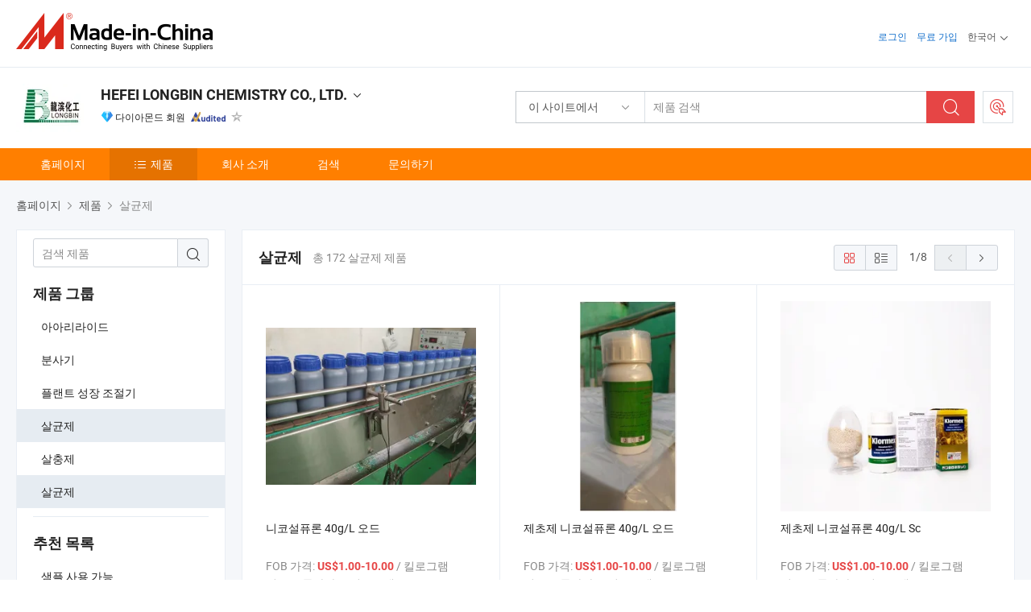

--- FILE ---
content_type: text/html;charset=UTF-8
request_url: https://kr.made-in-china.com/co_longbin/product-group/herbicide_hynigrgry_1.html
body_size: 21174
content:
<!DOCTYPE html>
<html lang="kr">
<head>
            <title>살균제 - HEFEI LONGBIN CHEMISTRY CO., LTD. - 페이지 1.</title>
        <meta content="text/html; charset=utf-8" http-equiv="Content-Type"/>
    <link rel="dns-prefetch" href="//www.micstatic.com">
    <link rel="dns-prefetch" href="//image.made-in-china.com">
    <link rel="preconnect" href="//www.micstatic.com">
    <link rel="preconnect" href="//image.made-in-china.com">
    <link rel="dns-prefetch" href="//www.made-in-china.com">
    <link rel="preconnect" href="//www.made-in-china.com">
    <link rel="dns-prefetch" href="//pylon.micstatic.com">
    <link rel="dns-prefetch" href="//expo.made-in-china.com">
    <link rel="dns-prefetch" href="//world.made-in-china.com">
    <link rel="dns-prefetch" href="//pic.made-in-china.com">
    <link rel="dns-prefetch" href="//fa.made-in-china.com">
    <meta name="viewport" content="initial-scale=1.0,user-scalable=no,maximum-scale=1,width=device-width">
    <meta name="format-detection" content="telephone=no">
            <meta name="Keywords" content="살균제, 니코설퓨론 40g/L 오드, 중국 살균제"/>
            <meta name="Description"
              content="중국 살균제카탈로그 니코설퓨론 40g/L 오드, 제초제 니코설퓨론 40g/L 오드 중국 제조업체에서 제공 - HEFEI LONGBIN CHEMISTRY CO., LTD., page1."/>
            <meta http-equiv="X-UA-Compatible" content="IE=Edge, chrome=1"/>
    <meta name="renderer" content="webkit"/>
            <link rel="canonical" href="https://kr.made-in-china.com/co_longbin/product-group/herbicide_hynigrgry_1.html"/>
            <link rel="next" href="https://kr.made-in-china.com/co_longbin/product-group/herbicide_hynigrgry_2.html"/>
    <link type="text/css" rel="stylesheet" href="https://www.micstatic.com/athena/2017/css/global/global_74c6fdb1.css" />
    <link rel="stylesheet" type="text/css" href="https://www.micstatic.com/athena/2017/css/pages/product/prodList_3ce20e70.css" media="all"/>
    <link rel="stylesheet" type="text/css" href="https://www.micstatic.com/athena/2017/css/pages/product/prodList-mlan_6eb22767.css" media="all"/>
    <link type="text/css" rel="stylesheet" href="https://www.micstatic.com/common/future/core/style/fonts_1de305a7.css" /><!-- Polyfill Code Begin --><script chaset="utf-8" type="text/javascript" src="https://www.micstatic.com/polyfill/polyfill-simplify_eb12d58d.js"></script><!-- Polyfill Code End --></head>
    <body class="theme-04 J-ATF" probe-clarity="false" >
        <div style="position:absolute;top:0;left:0;width:1px;height:1px;overflow:hidden">
        </div>
        <input type="hidden" name="user_behavior_trace_id" id="user_behavior_trace_id" value="1jga86qojf36x"/>
        <input type="hidden" value="productList">
        <input type="hidden" id="loginUserName" value="longbin"/>
        <input type="hidden" id="J-is-showroom" value="1"> 
<div class="pad-header-mark J-header-mark"></div>
<div class="m-header m-search-gray pad-header">
    <div class="grid">
        <div class="m-header-row">
            <div class="m-logo-wrap">
    <a href="//kr.made-in-china.com/" title='중국에서 만든' class="m-logo"></a>
</div>
            <div class="m-header-menu pad-header-menu J-menu-wrap">
                <div class="pad-header-menu-top J-menu-close">
                    <i class="ob-icon icon-delete"></i>메뉴
                </div>
<input type="hidden" class="J-top-userType" value="">
<div class="fl pad-header-menu-item pad-header-loginInfo J-top-loginInfo J-tab-trigger">
    <div class="pad-header-unlogin J-top-unlogin">
        <div class="m-header-menu-item">
            <a fun-login rel="nofollow" href="//login.made-in-china.com/sign-in/?switchLan=0" ads-data="t:51,c:1,a:2" class="m-header-menu-title link-blue pad-header-sign-btn J-top-signIn ">로그인</a>
        </div>
                <div class="m-header-menu-item">
            <a fun-join rel="nofollow" href="//login.made-in-china.com/join/?sourceType=mlan_kr" ads-data="t:51,c:1,a:1" class="m-header-menu-title link-blue pad-header-join-btn">무료 가입</a>
        </div>
    </div>
    <div class="m-header-menu-item m-header-select pad-header-logged J-top-logged" style="display:none">
        <a rel="nofollow" href="//membercenter.made-in-china.com/member/main/" class="m-header-menu-title m-header-select-title link-blue pad-hide"><span class="J-top-username "></span> <em class="num J-messageTotal"></em></a>
        <span class="m-header-menu-title m-header-select-title pc-hide pad-show pad-acount-txt"> My Account<i class="ob-icon icon-down"></i><em class="num J-messageTotal"></em></span>
        <ul class="m-header-option-list J-userFeature ">
            <li class="m-header-option m-header-option-with-num pc-hide pad-show pad-acount-link">
                <a rel="nofollow" href="//membercenter.made-in-china.com/member/main/" class="link-blue"><span class="J-top-username "></span></a>
            </li>
            <li class="m-header-option-gap pc-hide pad-show"></li>
            <li class="m-header-option m-header-option-with-num J-top-inquiry">
                <a rel="nofollow" href="//membercenter.made-in-china.com/message/index.html#inbox" ads-data="st:101" data-unRead="//membercenter.made-in-china.com/message/index.html#inbox..filterType=1"> New Message(s) <em class="num J-num">0</em></a>
            </li>
            <li class="m-header-option m-header-option-with-num J-supplier J-top-rfq" style="display:none">
                <a rel="nofollow" href="//membercenter.made-in-china.com/quotationmanage.do?xcase=receivedRfq"> Unquoted Sourcing Request(s) <em class="num J-num">0</em></a>
            </li>
            <li class="m-header-option m-header-option-with-num J-buyer J-top-rfq" style="display:none">
                <a rel="nofollow" href="//purchase.made-in-china.com/rfq/quotationCompare" ads-data="st:99" data-unRead="//purchase.made-in-china.com/rfq/quotationCompare?buyerReadFlag=0"> New Quote(s) of Sourcing Request <em class="num J-num">0</em></a>
            </li>
                            <li class="m-header-option J-supplier" style="display:none">
                    <a rel="nofollow" href="//membercenter.made-in-china.com/product.do?xcase=list"> Manage Products </a>
                </li>
                <li class="m-header-option J-supplier J-top-editor" style="display:none">
                    <a rel="nofollow" href="//editor.made-in-china.com/"> Edit My Showroom </a>
                </li>
                        <li class="m-header-option-gap"></li>
            <li class="m-header-option">
                <a fun-exit rel="nofollow" href="https://login.made-in-china.com/logon.do?xcase=doLogout" class="J-top-signOut"> Sign Out </a>
            </li>
        </ul>
    </div>
</div>
<script>
        var __IS_USER_LOGED__ =  false ;
</script>                <div class="m-header-menu-gap"></div>
<div class="m-header-menu-item m-header-select pad-header-menu-item J-tab-trigger">
    <span class="m-header-menu-title m-header-select-title">한국어<i class="ob-icon icon-down"></i></span>
    <ul class="m-header-option-list m-header-option-list-left">
                    <li class="m-header-option" ><a rel="nofollow" href="https://longbin.en.made-in-china.com/product-list-1.html">English</a></li>
                    <li class="m-header-option" ><a rel="nofollow" href="https://es.made-in-china.com/co_longbin/product_group_s_s_1.html">Español</a></li>
                    <li class="m-header-option" ><a rel="nofollow" href="https://pt.made-in-china.com/co_longbin/product_group_s_s_1.html">Português</a></li>
                    <li class="m-header-option" ><a rel="nofollow" href="https://fr.made-in-china.com/co_longbin/product_group_s_s_1.html">Français</a></li>
                    <li class="m-header-option" ><a rel="nofollow" href="https://ru.made-in-china.com/co_longbin/product_group_s_s_1.html">Русский язык</a></li>
                    <li class="m-header-option" ><a rel="nofollow" href="https://it.made-in-china.com/co_longbin/product_group_s_s_1.html">Italiano</a></li>
                    <li class="m-header-option" ><a rel="nofollow" href="https://de.made-in-china.com/co_longbin/product_group_s_s_1.html">Deutsch</a></li>
                    <li class="m-header-option" ><a rel="nofollow" href="https://nl.made-in-china.com/co_longbin/product_group_s_s_1.html">Nederlands</a></li>
                    <li class="m-header-option" ><a rel="nofollow" href="https://sa.made-in-china.com/co_longbin/product_group_s_s_1.html">العربية</a></li>
                    <li class="m-header-option" style="display:none"><a rel="nofollow" href="https://kr.made-in-china.com/co_longbin/product_group_s_s_1.html">한국어</a></li>
                    <li class="m-header-option" ><a rel="nofollow" href="https://jp.made-in-china.com/co_longbin/product_group_s_s_1.html">日本語</a></li>
                    <li class="m-header-option" ><a rel="nofollow" href="https://hi.made-in-china.com/co_longbin/product_group_s_s_1.html">हिन्दी</a></li>
                    <li class="m-header-option" ><a rel="nofollow" href="https://th.made-in-china.com/co_longbin/product_group_s_s_1.html">ภาษาไทย</a></li>
                    <li class="m-header-option" ><a rel="nofollow" href="https://tr.made-in-china.com/co_longbin/product_group_s_s_1.html">Türkçe</a></li>
                    <li class="m-header-option" ><a rel="nofollow" href="https://vi.made-in-china.com/co_longbin/product_group_s_s_1.html">Tiếng Việt</a></li>
                    <li class="m-header-option" ><a rel="nofollow" href="https://id.made-in-china.com/co_longbin/product_group_s_s_1.html">Bahasa Indonesia</a></li>
            </ul>
</div>
            </div>
            <div class="pad-menu-entry pad-show J-menu-entry">
                <i class="micon">&#xe06b;</i> 메뉴
            </div>
            <span class="pad-menu-verticalLine"></span>
            <div class="pad-search-entry J-search-entry">
                <i class="micon">&#xe040;</i>
            </div>
        </div>
        <div class="m-header-row layout-2-wings m-search-rfq pad-search-bar">
            <div class="layout-body-wrap pad-search-wrap J-pad-search-bar">
                <div class="layout-body pad-search-body layout-body-mlan">
<div class="m-search-bar layout-2-wings m-search-bar-long-option" id="J-search-new-flag">
    <form faw-form fun-search-form name="searchForm" method="get"
                                    action="/productSearch"
                                    >
        <div class="m-search-input-wrap layout-body-wrap">
            <div class="layout-body J-inputWrap">
                <input faw-form-trace type="text" value="" class="m-search-input J-m-search-input"
                                                                                                        placeholder="제품 검색" name="keyword"
                                                                           autocomplete="off" x-webkit-speech="x-webkit-speech" />
                            <input type="hidden" name="inputkeyword" value="" />
            <input type="hidden" name="type" value="Product" />
            <input type="hidden" name="currentPage" value="1" />
            </div>
        </div>
        <div class="layout-wing-left">
            <div class="m-search-select J-searchType">
                <select faw-form-trace name="searchType" style="display:none;">
                                            <option value="3"  placeholder="제품 검색"
                            data-width="160"
                            data-action="/co_longbin/product/keywordSearch">이 사이트에서</option>
                        <option value="0"  placeholder="제품 검색"
                                data-width="192"
                                data-action="/productSearch">Made-in-China.com에서 </option>
                                    </select>
                <div class="m-search-select-title">
                                                                        <span>Made-in-China.com에서</span>
                         <i class="ob-icon icon-down"></i>
                                    </div>
                <dl class="m-search-option-list"></dl>
            </div>
        </div>
        <div class="layout-wing-right">
            <div class="m-search-btn-wrap">
                <button type="submit" class="m-search-btn J-m-search-btn"><i class="ob-icon icon-search"></i></button>
            </div>
        </div>
    </form>
    <div style="display: none" class="J-thisSite-params">
        <input type="hidden" name="subaction" value="hunt">
        <input type="hidden" name="style" value="b">
        <input type="hidden" name="mode" value="and">
        <input type="hidden" name="code" value="0">
        <input type="hidden" name="comProvince" value="nolimit">
        <input type="hidden" name="order" value="0">
        <input type="hidden" name="isOpenCorrection" value="1">
        <input type="hidden" name="org" value="top">
    </div>
    <div style="display: none" class="J-mic-params">
        <input type="hidden" name="inputkeyword" value=""/>
        <input type="hidden" name="type" value="Product"/>
        <input type="hidden" name="currentPage" value="1"/>
    </div>
    <input type="hidden" class="J-is-supplier-self" value="0" />
    <input type="hidden" class="J-is-offer" value="0" />
            <input type="hidden" id="viewType" name="viewType" value="1"/>
        <input type="hidden" id="J-searchType-mlan" name="J-searchType-mlan" value="adv"/>
</div>
                    <div class="pad-search-close J-search-close">
                        <i class="micon">&#xe00c;</i>
                    </div>
                </div>
            </div>
            <div class="layout-wing-right">
    <div class="rfq-post-dropmenu">
        <a fun-rfq href="//purchase.made-in-china.com/trade-service/quotation-request.html?lan=kr" rel="nofollow" class="m-rfq m-rfq-mlan">
            <span><i class="ob-icon icon-purchase"></i>포스트 소싱 요청</span>
        </a>
        <div class="rfq-post-tip">
            <div class="rfq-post-tipcont">
                <h3>쉬운 소싱</h3>
                <p class="rfq-sub-title">더 편리하고 더 효율적</p>
                <ul class="rfq-info-list">
                    <li><i class="micon">&#xe05a;</i>하나의 요청, 여러 견적</li>
                    <li><i class="micon">&#xe05a;</i>검증된 공급업체 매칭</li>
                    <li><i class="micon">&#xe05a;</i>견적 비교 및 샘플 요청</li>
                </ul>
                <div>
                    <a href="//purchase.made-in-china.com/trade-service/quotation-request.html?lan=kr" class="btn btn-main">지금 요청 게시</a>
                </div>
            </div>
            <span class="arrow arrow-top">
                <span class="arrow arrow-in"></span>
            </span>
        </div>
    </div>
</div>
        </div>
    </div>
</div> 
<div class="sr-comInfo">
	        <div class="sr-layout-wrap">
			                <div class="sr-comInfo-logo">
					<a href="https://kr.made-in-china.com/co_longbin/" title="HEFEI LONGBIN CHEMISTRY CO., LTD.">
						<img src="//www.micstatic.com/athena/img/transparent.png" data-original="//image.made-in-china.com/206f0j00qtLQTIuzdapg/HEFEI-LONGBIN-CHEMISTRY-CO-LTD-.webp" alt="HEFEI LONGBIN CHEMISTRY CO., LTD.">
					</a>
                </div>
            <div class="sr-comInfo-r">
                <div class="sr-comInfo-title J-title-comName">
                    <div class="title-txt">
						                            <a href="https://kr.made-in-china.com/co_longbin/" >HEFEI LONGBIN CHEMISTRY CO., LTD.</a>
                                                                        <i class="ob-icon icon-down"></i>
                    </div>
					 <div class="sr-comInfo-details J-comInfo-details">
                        <div class="details-cnt">
                            <div class="cf">
                                    <div class="detail-col col-1">
                                        <div class="detail-address">
                                            <i class="ob-icon icon-coordinate"></i>
                                            Anhui, 중국
                                        </div>
										                                            <div class="detail-address-map showLocation">
                                                <div class="showLocation-content" style="display:block;">
                                                    <div class="showLocation-map"></div>
                                                    <div class="showLocation-arrow showLocation-arrow-top"></div>
                                                    <div class="showLocation-mark animate-start showLocation-Anhui"></div>
                                                </div>
                                            </div>
										                                    </div>
                                    <div class="detail-col col-2">
                                        <div class="detail-infos">
                                                                                                                                                                                                                                                                                                                                                                                            <div class="info-item">
                                                        <div class="info-label">
                                                            주요 상품:
                                                        </div>
                                                        <div class="info-fields">
                                                                                                                                                                                                                                                                                                                                                                                                                                                                                                                                                                                                                                                                                                                                            <span>살충제</span>
                                                                                                                                                                                                                                                                                                                                                                                                ,
                                                                                                                                                                                                                                                                                                                                                                                                        <span>화학물질</span>
                                                                                                                                                                                                                                                                                                                                                                                                ,
                                                                                                                                                                                                                                                                                                                                                                                                        <span>제초제</span>
                                                                                                                                                                                                                                                                                                                                                                                                ,
                                                                                                                                                                                                                                                                                                                                                                                                        <span>곰팡이 방지제</span>
                                                                                                                                                                                                                                                                                                                                                                                                ,
                                                                                                                                                                                                                                                                                                                                                                                                        <span>식물 성장 조절제</span>
                                                                                                                                                                                                                                                                                                            <form id="searchProdsByKeyword" name="searchInKeywordList" method="get" action="/co_longbin/product/keywordSearch">
    <input type="hidden" id="keyWord4Search" name="searchKeyword" value="" />
    <input type="hidden" id="viewType" name="viewType" value="0" /> 
</form>
                                                                                                                                                                                                                                                        </div>
                                                    </div>
                                                                                                                                                                                                            <div class="info-item">
                                                        <div class="info-label">
                                                            주소:
                                                        </div>
                                                        <div class="info-fields">
                                                                                                                                                                                                                                                                                                                                    No. 103 Science Road, Hefei, Anhui, China
                                                                                                                                                                                                                                                        </div>
                                                    </div>
                                                                                                                                                                                                            <div class="info-item">
                                                        <div class="info-label">
                                                            수출 연도:
                                                        </div>
                                                        <div class="info-fields">
                                                                                                                                                                                                                                                                                                                                    2006-10-03
                                                                                                                                                                                                                                                        </div>
                                                    </div>
                                                                                                                                    </div>
                                    </div>
																		                                        <div class="detail-col col-1">
                                            <div class="detail-infos">
																									<div class="info-item">
																													<i class="ob-icon icon-yes2"></i>OEM/ODM 서비스
														                                                    </div>
																									<div class="info-item">
																													<i class="ob-icon icon-yes2"></i>샘플 사용 가능
														                                                    </div>
																									<div class="info-item">
																																																											  <a href="https://www.made-in-china.com/BookFactoryTour/qeoEWhTMZfDF" target="_blank" rel="nofollow"><i class="ob-icon icon-shop"></i>내 공장 방문</a>
															                                                                                                            </div>
												                                                                                                <div class="average-response-time J-response-time" style="display: none" data-tradeGmvEtcShowFlag="true">
                                                    <span class="response-time-title">평균 응답 시간:</span><div class="response-time-data J-response-time-data"></div>
                                                </div>
                                                                                            </div>
                                        </div>
									                                </div>
																											<p class="detail-intro">중국살충제, 화학물질, 제초제, 곰팡이 방지제, 식물 성장 조절제 제조 / 공급 업체,제공 품질 최고의 장기 작용성 살균제 아조시스트로빈 80%Wdg, 고효율 농약 아조시스트로빈 20%Wdg, 넓은 범위와 높은 효율의 아바멕틴 10% 5%Sc와 71751-41-2 등등.</p>
																	                            </div>
                            <div class="details-footer tm-placeholder-loading">
                                <a target="_blank" href="https://www.made-in-china.com/sendInquiry/shrom_qeoEWhTMZfDF_qeoEWhTMZfDF.html?plant=kr&from=shrom&type=cs&style=2&page=p_list" class="option-item" rel="nofollow">
                                    문의 보내기 </a>
                                <b class="tm3_chat_status" lan="kr" tmlan="kr" dataId="qeoEWhTMZfDF_qeoEWhTMZfDF_3" inquiry="https://www.made-in-china.com/sendInquiry/shrom_qeoEWhTMZfDF_qeoEWhTMZfDF.html?plant=kr&from=shrom&type=cs&style=2&page=p_list" processor="chat" cid="qeoEWhTMZfDF" style="display:none"></b>
                                <a rel="nofollow" ads-data="st:13" class="tm-placeholder" href="javascript:void(0)" title="지금 온라인으로 공급업체와 채팅하세요!">
                                                                            채팅 </a>
                            </div>
                        </div>
                </div>
				<div class="sr-comInfo-sign">
					                        <div class="sign-item" id="member-since">
                                                                                                <i class="item-icon icon-diamond"></i> <span class="sign-item-text">다이아몬드 회원</span>
                                                                                        <div class="J-member-since-tooltip" style="display: none">
                                                                    <i class="item-icon icon-diamond"></i>다이아몬드 회원 <span class="txt-year">이후 2018</span>
                                                                                                    <div>비즈니스 라이센스가 검증 된 공급 업체</div>
                            </div>
                        </div>
					                        <div class="sign-item as-logo-new J-tooltip-ele" data-title="독립적인 제3자 검사 기관의 감사를 받음" data-placement="top">
                            <img src="https://www.micstatic.com/common/img/icon-new/as_32.png?_v=1769753250397" alt="검증된 공급업체">
                                                            <span class="sign-item-text txt-as">검증된 공급업체</span>
                                                    </div>
					                                            <span class="sign-item icon-star J-tooltip-ele" data-title="공급업체 역량 지수: 5점 만점" data-placement="top">
                                                            <img src="https://www.micstatic.com/common/img/icon-new/star-gray.png?_v=1769753250397" alt="">
                                                    </span>
                                                        </div>
            </div>
        </div>
	</div> <div class="sr-nav-wrap">
	<div class="sr-nav J-nav-fix">
        <div class="sr-layout-wrap" faw-module="Navigation_Bar" faw-exposure>
            <ul class="sr-nav-main">
    			    				    					<li class="sr-nav-item ">
                            <a href="https://kr.made-in-china.com/co_longbin/" class="sr-nav-title " ads-data="">
																홈페이지 </a>
                        </li>
    				    			    				    					<li class="sr-nav-item selected ">
                            <a href="https://kr.made-in-china.com/co_longbin/product_group_s_s_1.html" class="sr-nav-title" ads-data="">
                                <i class="ob-icon icon-category"></i>제품 </a>
                            <div class="sr-nav-sub cf">
    																										<div class="sr-nav-sub-li">
											<a href="https://kr.made-in-china.com/co_longbin/product-group/acaricides_uhignuyyey_1.html" class="sr-nav-sub-title "
												 style="display: " ads-data="">
																								&#50500;&#50500;&#47532;&#46972;&#51060;&#46300;
											</a>
										</div>
    																										<div class="sr-nav-sub-li">
											<a href="https://kr.made-in-china.com/co_longbin/product-group/sprayer_hyneuoouy_1.html" class="sr-nav-sub-title "
												 style="display: " ads-data="">
																								&#48516;&#49324;&#44592;
											</a>
										</div>
    																										<div class="sr-nav-sub-li">
											<a href="https://kr.made-in-china.com/co_longbin/product-group/plant-growth-regulator_hynigrgoy_1.html" class="sr-nav-sub-title "
												 style="display: " ads-data="">
																								&#54540;&#47004;&#53944; &#49457;&#51109; &#51312;&#51208;&#44592;
											</a>
										</div>
    																										<div class="sr-nav-sub-li">
											<a href="https://kr.made-in-china.com/co_longbin/product-group/herbicide_hynigrgry_1.html" class="sr-nav-sub-title "
												 style="display: " ads-data="">
																								&#49332;&#44512;&#51228;
											</a>
										</div>
    																										<div class="sr-nav-sub-li">
											<a href="https://kr.made-in-china.com/co_longbin/product-group/insecticide_hynigrgey_1.html" class="sr-nav-sub-title "
												 style="display: " ads-data="">
																								&#49332;&#52649;&#51228;
											</a>
										</div>
    																										<div class="sr-nav-sub-li">
											<a href="https://kr.made-in-china.com/co_longbin/product-group/fungicide_hynigrgyy_1.html" class="sr-nav-sub-title "
												 style="display: " ads-data="">
																								&#49332;&#44512;&#51228;
											</a>
										</div>
    							                            </div>
                        </li>
    				    			    				    					<li class="sr-nav-item ">
                            <a href="https://kr.made-in-china.com/co_longbin/company_info.html" class="sr-nav-title " ads-data="">
																회사 소개 </a>
                        </li>
    				    			    				    					<li class="sr-nav-item ">
                            <a href="https://kr.made-in-china.com/co_longbin/Discover.html" class="sr-nav-title sr-nav-discover" ads-data="">
																	<span class="sr-nav-liveFlag" style="display: none;">라이브</span>
																검색 </a>
                        </li>
    				    			    				    					<li class="sr-nav-item ">
                            <a href="https://kr.made-in-china.com/co_longbin/contact_info.html" class="sr-nav-title " ads-data="">
																문의하기 </a>
                        </li>
    				    			            </ul>
        </div>
	</div>
 </div>
		        <div class="sr-container J-layout ">
    <div class="J-slidePre-wrapper sr-slidePre-wrapper">
    <div class="slidePre-bg"></div>
    <div class="slidePre-container">
        <div class="slidePre-main">
            <div class="J-slidePre-loading slidePre-loading"></div>
            <div class="slidePre-close J-slidePre-close"><i class="ob-icon icon-delete"></i></div>
            <div class="J-slidePre-content slidePre-content"></div>
        </div>
    </div>
</div>
<script type="text/template" id="J-slideShow">
                <div class="slidePre-slide">
                                        <div class="swiper-container J-slidePre-container">
                                                <div class="swiper-wrapper">
                                                        {{ util.each(dataList, function(item,j){ }}
                            <div class="swiper-slide">
                                <div class="slidePre-image">
                                    {{ if(item.springSalesTagInfo && item.springSalesTagInfo.showLiveTag){ }}
                                    <span class="live-flag"><i></i>라이브</span>
                                    {{ } }}
                                    {{ if(item.firstPic550Url){ }}
                                    <a href="{{-item.prodUrl}}" rel="nofollow" title="{{-item.productName}}"><img src="{{-item.firstPic550Url}}" alt="{{-item.productName}}"></a>
                                    {{ }else{ }}
                                    <a href="{{-item.prodUrl}}" rel="nofollow" title="{{-item.productName}}"><img src="https://www.micstatic.com/athena/2017/img/no-photo-300.png?_v=1769753250397" alt="{{-item.productName}}"></a>
                                    {{ } }}
                                </div>
                                <div class="slidePre-product">
                                    <div class="slidePre-product-title sr-proMainInfo-baseInfo-name">
                                        {{ if(item.springSalesTagInfo && item.springSalesTagInfo.showSpringSalesTag) { }}
                                        <div class="special-flag-img"></div>
                                        {{ } }}
                                        {{ if(item.showDealsTag) { }}
                                                                                <a class="deal-activity-flag-img"></a>
                                        {{ } }}
                                        <a href="{{-item.prodUrl}}" title="{{-item.productName}}">{{-item.productName}}</a>
                                        {{ if(item.meiAwards && item.meiAwards.length > 0){ }}
                                            <div class="mei-tag">
                                                <div class="mei-tip-box">
                                                    {{ util.each(item.meiAwards, function(meiAward){ }}

                                                        {{ if(meiAward.awardYear == 2024) { }}
                                                             <div class="mei-award award-{{-meiAward.prodAwardType}}" title="유명 검사기관과 업계 전문가들이 엄선한 고품질의 혁신적인 제품입니다.">
                                                                {{-meiAward.prodAwardDateAndName}}
                                                             </div>
                                                        {{ }else { }}
                                                            <div class="{{-meiAward.awardClass}}" title="유명 검사기관과 업계 전문가들이 엄선한 고품질의 혁신적인 제품입니다.">
                                                                {{-meiAward.prodAwardDateAndName}}
                                                            </div>
                                                        {{ } }}
                                                    {{ }) }}
                                                </div>
                                            </div>
                                        {{ } }}
                                    </div>

                                    {{ if(item.springSalesTagInfo) { }}
                                    <div class="special-flag">
                                        {{ if(item.springSalesTagInfo.showSpecialDiscountTag) { }}
                                        <span class="special-flag-item red">
                                            <i class="ob-icon icon-sale"></i>특별 할인                                            <div class="tip arrow-bottom tip-discount">
                                                 <div class="tip-con">
                                                     <p class="tip-para">큰 할인을 즐기십시오</p>
                                                 </div>
                                                 <span class="arrow arrow-out">
                                                     <span class="arrow arrow-in"></span>
                                                 </span>
                                             </div>
                                        </span>
                                        {{ } }}
                                        {{ if(item.springSalesTagInfo.showFreeSampleTag) { }}
                                        <span class="special-flag-item red">
                                            <i class="ob-icon icon-truck"></i>무료 샘플                                            <div class="tip arrow-bottom tip-free">
                                                 <div class="tip-con">
                                                     <p class="tip-para">무료 샘플 지원</p>
                                                 </div>
                                                 <span class="arrow arrow-out">
                                                     <span class="arrow arrow-in"></span>
                                                 </span>
                                            </div>
                                        </span>
                                        {{ } }}
                                        {{ if(item.springSalesTagInfo.showRapidDispatchTag) { }}
                                        <span class="special-flag-item red">
                                            <i class="ob-icon icon-history"></i>빠른 발송                                            <div class="tip arrow-bottom tip-rapid">
                                                 <div class="tip-con">
                                                     <p class="tip-para">15일 이내에 발송</p>
                                                 </div>
                                                 <span class="arrow arrow-out">
                                                     <span class="arrow arrow-in"></span>
                                                 </span>
                                            </div>
                                        </span>
                                        {{ } }}
                                        {{ if(item.springSalesTagInfo.showSoldThousandTag) { }}
                                        <span class="special-flag-item orange">
                                            <i class="ob-icon icon-fire"></i>10000개 이상 판매                                            <div class="tip arrow-bottom tip-hot">
                                                 <div class="tip-con">
                                                     <p class="tip-para">핫하고 트렌디한 제품</p>
                                                 </div>
                                                 <span class="arrow arrow-out">
                                                     <span class="arrow arrow-in"></span>
                                                 </span>
                                            </div>
                                        </span>
                                        {{ } }}
                                        {{ if(item.springSalesTagInfo.showInstantOrderTag) { }}
                                        <span class="special-flag-item green">
                                            <i class="ob-icon icon-cart-success"></i>즉석 주문                                            <div class="tip arrow-bottom tip-instant">
                                                 <div class="tip-con">
                                                     <p class="tip-para">온라인 주문 서비스 지원</p>
                                                 </div>
                                                 <span class="arrow arrow-out">
                                                     <span class="arrow arrow-in"></span>
                                                 </span>
                                            </div>
                                        </span>
                                        {{ } }}
                                        {{ if(item.springSalesTagInfo.showReliableSupplierTag) { }}
                                            <span class="special-flag-item blue">
                                                <i class="ob-icon icon-verification-supplier"></i>신뢰할 수 있는 공급업체                                            </span>
                                        {{ } }}
                                        {{ if(item.springSalesTagInfo.showExpoTag) { }}
                                            <span class="special-flag-item azure">
                                                <i class="ob-icon icon-earth"></i>온라인 엑스포                                            </span>
                                        {{ } }}
                                    </div>
                                    {{ } }}

                                    {{ if(item.showDealsTag) { }}
                                                                        <div class="deal-activity-simple-flag">
                                        <span class="deal-activity-flag-item red">
                                            <a class="deal-activity-flag-coupons"><i class="ob-icon icon-coupon"></i>사용 가능한 쿠폰</a>
                                            <div class="tip arrow-top tip-coupons">
                                                 <div class="tip-con">
                                                     <div class="tip-text">상품 페이지에서 쿠폰 사용</div>
                                                 </div>
                                                 <span class="arrow arrow-out">
                                                     <span class="arrow arrow-in"></span>
                                                 </span>
                                            </div>
                                        </span>
                                        {{ if(item.showDirectSale) { }}
                                        <span class="deal-activity-flag-item purple">
                                            <a class="deal-activity-flag-picked"><i class="ob-icon icon-product-main"></i>선별된 거래 상품</a>
                                            <div class="tip arrow-top tip-picked">
                                                 <div class="tip-con">
                                                     <div class="tip-text">TOP 공급업체와의 안전한 결제</div>
                                                 </div>
                                                 <span class="arrow arrow-out">
                                                     <span class="arrow arrow-in"></span>
                                                 </span>
                                            </div>
                                        </span>
                                        {{ } }}
                                    </div>
                                    {{ } }}

                                    <div class="slidePre-product-info">
                                        <div class="slide-product-label">최소 주문하다 / FOB 가격 참조</div>
                                        <div class="slidePre-product-row cf">
                                            <div class="slidePre-product-col1" title="{{-item.minOrder}}">{{-item.minOrder}}</div>
                                            <div class="slidePre-product-col2 slidePre-product-price" title="{{-item.unitPrice}}">{{-item.unitPrice}}</div>
                                        </div>
                                    </div>
                                    {{ if(item.mainProps){ }}
                                    {{ util.each(Object.keys(item.mainProps), function(prop, i){ }}
                                    <div class="slidePre-product-row cf">
                                        <div class="slidePre-product-col1">{{-prop}}</div>
                                        {{ if(prop == "Port" && item.prodPortProvinceKey){ }}
                                        <div class="slidePre-product-col2 showLocation-dynamic">
                                            <span class=" ">{{-item.mainProps[prop]}} <i class="ob-icon icon-coordinate"></i>
                                            </span>
                                            <div class="showLocation-content">
                                                <div class="showLocation-map"></div>
                                                <div class="showLocation-arrow showLocation-arrow-top"></div>
                                                <div class="showLocation-mark showLocation-{{-item.prodPortProvinceKey}}"></div>
                                            </div>
                                        </div>
                                        {{ }else { }}
                                        <div class="slidePre-product-col2" title="{{-item.mainProps[prop]}}">{{-item.mainProps[prop]}}</div>
                                        {{ } }}
                                    </div>
                                    {{ }) }}
                                    {{ } }}
                                    {{ util.each(item.appendProps, function(item, i){ }}
                                    <div class="slidePre-product-row cf">
                                        <div class="slidePre-product-col1">{{-item.key}}</div>
                                        <div class="slidePre-product-col2" title="{{-item.value}}">{{-item.value}}</div>
                                    </div>
                                    {{ }) }}
                                    <div class="slidePre-product-btn cf">
                                        {{ if(!item.showStartOrder){ }}
                                            <a fun-inquiry-supplier class="btn btn-main" rel="nofollow" href="{{-contactUrl[j]}}" target="_blank">문의 보내기</a>
                                        {{ }else { }}
                                            <a class="btn btn-main-light half" rel="nofollow" href="{{-contactUrl[j]}}" target="_blank">문의 보내기</a>
                                            <a class="btn btn-main half J-link-order-trade-from" target="_blank" href="//membercenter.made-in-china.com/newtrade/order/page/buyer-start-order.html?from=7&prodId={{=item.entryProdId}}" rel="nofollow">주문 시작</a>
                                        {{ } }}
                                    </div>
                                    <div class="slidePre-product-row">
                                        {{ if(requestUrl[j]){ }}
                                            <div class="act-item">
                                                <a class="half" href="{{-requestUrl[j]}}" target="_blank" rel="nofollow"><i class="ob-icon icon-product"></i> 샘플 요청</a>
                                            </div>
                                        {{ } }}
                                        {{ if(customUrl[j]){ }}
                                            <div class="act-item">
                                                <a class="half" href="{{-customUrl[j]}}" target="_blank" rel="nofollow"><i class="ob-icon icon-fill"></i> 맞춤형 요청</a>
                                            </div>
                                        {{ } }}
                                    </div>
                                </div>
                            </div>
                            {{ }) }}
                        </div>
                    </div>
                </div>
                <div class="slidePre-footer">
                    <span class="J-slidePre-prev slidePre-prev"></span>
                    <span class="J-slidePre-autoplay"><i class="ob-icon icon-pause"></i></span>
                    <span class="J-slidePre-next slidePre-next"></span>
                </div>
</script>    <div class="sr-layout-wrap sr-layout-resp">
        <div class="sr-crumb" itemscope itemtype="https://schema.org/BreadcrumbList">
	<span itemprop="itemListElement" itemscope itemtype="https://schema.org/ListItem">
        <a itemprop="item" href="https://kr.made-in-china.com/co_longbin/">
            <span itemprop="name">홈페이지</span>
        </a>
        <meta itemprop="position" content="1">
    </span>
    		<i class="ob-icon icon-right"></i>
	    <span itemprop="itemListElement" itemscope itemtype="https://schema.org/ListItem">
	        <a itemprop="item" href="https://kr.made-in-china.com/co_longbin/product_group_s_s_1.html">
	            <span itemprop="name">
											제품	</span>
	        </a>
	        <meta itemprop="position" content="2">
	    </span>
		            <i class="ob-icon icon-right"></i>
			                &#49332;&#44512;&#51228;
    </div>
        <div class="sr-layout-nav prodlist-page-nav J-prodlist-page-nav">
    <div class="J-prod-menu-bg prod-menu-bg"></div>
    <div class="sr-layout-block prod-menu">
                    <div class="sr-layout-subblock sr-side-searchBar">
                    <form id="searchInKeywordList" class="sr-side-searchBar-wrap obelisk-form" name="searchInKeywordList" method="get" action="https://kr.made-in-china.com/co_longbin/product/keywordSearch">
    <input class="input-text sr-side-searchBar-input" type="text" name="searchKeyword" id="keyWord" placeholder="검색 제품" value=""/>
            <input type="hidden" id="viewType" name="viewType" value="1"/>
        <button class="sr-side-searchBar-button" id="SearchForm" type="submit" >
        <i class="ob-icon icon-search"></i>
    </button>
        </form>
</div>
        	    <div class="sr-layout-subblock sr-side-proGroup" faw-module="Prod_group_filter" faw-exposure>
		    	            <div class="sr-txt-title">
                <h2 class="sr-txt-h2">제품 그룹</h2>
            </div>
			                <ul class="sr-side-proGroup-list">
    				    					    						<li >
                                <a ref="nofollow" href="https://kr.made-in-china.com/co_longbin/product-group/acaricides_uhignuyyey_1.html" title="&#50500;&#50500;&#47532;&#46972;&#51060;&#46300;" ads-data="">&#50500;&#50500;&#47532;&#46972;&#51060;&#46300;</a>
                            </li>
    					    				    					    						<li >
                                <a ref="nofollow" href="https://kr.made-in-china.com/co_longbin/product-group/sprayer_hyneuoouy_1.html" title="&#48516;&#49324;&#44592;" ads-data="">&#48516;&#49324;&#44592;</a>
                            </li>
    					    				    					    						<li >
                                <a ref="nofollow" href="https://kr.made-in-china.com/co_longbin/product-group/plant-growth-regulator_hynigrgoy_1.html" title="&#54540;&#47004;&#53944; &#49457;&#51109; &#51312;&#51208;&#44592;" ads-data="">&#54540;&#47004;&#53944; &#49457;&#51109; &#51312;&#51208;&#44592;</a>
                            </li>
    					    				    					    						<li class="selected" >
                                <a ref="nofollow" href="https://kr.made-in-china.com/co_longbin/product-group/herbicide_hynigrgry_1.html" title="&#49332;&#44512;&#51228;" ads-data="">&#49332;&#44512;&#51228;</a>
                            </li>
    					    				    					    						<li >
                                <a ref="nofollow" href="https://kr.made-in-china.com/co_longbin/product-group/insecticide_hynigrgey_1.html" title="&#49332;&#52649;&#51228;" ads-data="">&#49332;&#52649;&#51228;</a>
                            </li>
    					    				    					    						<li class="selected" >
                                <a ref="nofollow" href="https://kr.made-in-china.com/co_longbin/product-group/fungicide_hynigrgyy_1.html" title="&#49332;&#44512;&#51228;" ads-data="">&#49332;&#44512;&#51228;</a>
                            </li>
    					    				                </ul>
			    	    </div>
                <div class="sr-layout-subblock sr-side-proGroup" faw-module="Featured_list" faw-exposure>
            <div class="sr-txt-title">
                <h2 class="sr-txt-h2">추천 목록</h2>
            </div>
                                                <ul class="sr-side-proGroup-list">
                                    <li >
                        <a ref="nofollow" href="https://kr.made-in-china.com/co_longbin/featured-list/sample-products.html" ads-data=""><span>샘플 사용 가능</span></a>
                    </li>
                                                                        <li >
                                <a ref="nofollow" href="https://kr.made-in-china.com/co_longbin/productList?selectedSpotlightId=dmtxkaOjaTph" ads-data=""><span>Recommended for You</span></a>
                            </li>
                                                                                                <li >
                                <a ref="nofollow" href="https://kr.made-in-china.com/co_longbin/productList?selectedSpotlightId=wJfmWcOXHtpk" ads-data=""><span>Column Recommendation</span></a>
                            </li>
                                                                                                <li >
                                <a ref="nofollow" href="https://kr.made-in-china.com/co_longbin/productList?selectedSpotlightId=OnfJVBFUaGYk" ads-data=""><span>Seller Recommendation</span></a>
                            </li>
                                                                                                <li >
                                <a ref="nofollow" href="https://kr.made-in-china.com/co_longbin/productList?selectedSpotlightId=zmpaYdgyRURx" ads-data=""><span>Hot Products</span></a>
                            </li>
            </ul>
        </div>
            </div>
        <div class="sr-layout-block contact-block J-contact-fix" faw-module="sendInquiry" faw-exposure>
        <div class="sr-txt-title">
            <h2 class="sr-txt-h2">공급 업체에 문의</h2>
							<a href="javascript:void(0);" title="명함" rel="nofollow" class="title-icon J-show-card" ads-data="st:20,pdid:,pcid:qeoEWhTMZfDF"><i class="ob-icon icon-buyer-sourcing" ></i></a>
			        </div>
        <div class="sr-layout-content contact-supplier">
            <div class="sr-side-contSupplier-info">
                <div class="sr-side-contSupplier-pic">
                    <a href="javascript:void(0);">
    					    						<img class="J-contact-img" src="//image.made-in-china.com/336f0j00LQrtHnDcVTpF/made-in-china.webp" alt="Avatar">
    					                    </a>
                </div>
                <div class="sr-side-contSupplier-txt">
											<div class="sr-side-contSupplier-name">Mr. Zheng</div>
					    					<div class="sr-side-contSupplier-position">
															General Manager
							                        </div>
					                    <div class="sr-side-contSupplier-chat tm-placeholder-loading">
						<b class="tm3_chat_status" lan="kr" tmlan="kr" dataId="qeoEWhTMZfDF_qeoEWhTMZfDF_3" inquiry="https://www.made-in-china.com/sendInquiry/shrom_qeoEWhTMZfDF_qeoEWhTMZfDF.html?plant=kr&from=shrom&type=cs&style=2&page=p_list" processor="chat"
						   cid="qeoEWhTMZfDF" username="Zheng" domainuserid="qeoEWhTMZfDF_00" accountonlinedisplayflag="0" style="display:none"></b>
						<a rel="nofollow" ads-data="st:13" class="tm-placeholder" href="javascript:void(0)" title="지금 온라인으로 공급업체와 채팅하세요!">
															채팅	</a>
					</div>
					                </div>
            </div>
			                <form id="sideInqueryForm" class="form obelisk-form" method="post" target="_blank" action="//www.made-in-china.com/sendInquiry/shrom_qeoEWhTMZfDF_qeoEWhTMZfDF.html?plant=kr&from=shrom&type=cs&style=2&page=p_list&quickpost=1">
						<input type="hidden" id="loginStatu" value="0" />
			<div class="sr-side-contSupplier-field">
    			<textarea class="input-textarea sr-side-contSupplier-message J-side-contSupplier-message" name="content" id="inquiryContent" cols="90" rows="2" placeholder="20자에서 4,000자  사이로 입력하세요." maxlength="4000"></textarea>
    		</div>
			<div class="sr-side-contSupplier-field sr-side-contSupplier-emailfield J-contSupplier-email-field">
    			                                    <input class="input-text sr-side-contSupplier-email" name="senderMail" id="J-quick-inquiry-input-side" placeholder="귀하의 이메일 주소" value="" />
				    		</div>
            <div class="sr-side-contSupplier-btn cf">
								<input type="hidden" id="sourceReqType" name="sourceReqType" value="GLP" />
                <input type="hidden" name="showRoomQuickInquireFlag" value="1"/>
                <input type="hidden" name="showRoomId" value=""/>
                <input type="hidden" name="compareFromPage" id="compareFromPage" value="1"/>
                <button fun-inquiry-supplier type="submit" class="btn btn-main btn-large" id="sideInquirySend" ads-data="st:5,pdid:,pcid:qeoEWhTMZfDF">보내기</button>
			    			    	            	            			    			    	            	            								            </div>
            </form>
        </div>
    </div>
</div>
<div class="sr-prodTool-nav fl">
    <div class="sr-prodTool-fix J-prodList-fixed-header">
        <div class="sr-layout-block cf">
            <div class="sr-prodTool-menu"><a href="javascript:;" class="J-show-menu"><i class="ob-icon icon-filter"></i> Product Groups</a></div>
            <div class="sr-prodTool-search">
                                <div class="sr-layout-subblock sr-side-searchBar">
                    <form id="searchInKeywordList" class="sr-side-searchBar-wrap obelisk-form" name="searchInKeywordList" method="get" action="https://kr.made-in-china.com/co_longbin/product/keywordSearch">
    <input class="input-text sr-side-searchBar-input" type="text" name="searchKeyword" id="keyWord" placeholder="검색 제품" value=""/>
            <input type="hidden" id="viewType" name="viewType" value="1"/>
        <button class="sr-side-searchBar-button" id="SearchForm" type="submit" >
        <i class="ob-icon icon-search"></i>
    </button>
        </form>
</div>
                            </div>
        </div>
    </div>
</div>
        <div class="sr-layout-main prodlist-page-main">
            <div class="sr-layout-block ">
                <div class="sr-layout-subblock prod-result">
                    <form action="https://kr.made-in-china.com/co_longbin/productList" method="get" name="viewExhibition" id="viewExhibition">
  <input type="hidden" id="username" name="username" />
  <input type="hidden" id="pageNumber" name="pageNumber" value="1"/>
  <input type="hidden" id="pageSize" name="pageSize" value="24"/>
  <input type="hidden" id="viewType" name="viewType" value="1"/>
  <input type="hidden" id="isByGroup" name="isByGroup" value="1"/>
  <input type="hidden" name="pageUrlFrom" id="pageUrlFrom" />
  <input type="hidden" id="offerGroupInfo" name="productGroupOrCatId" value="WelxhsuHXRYC" />
  <input type="hidden" name="searchKeyword" id="searchKeyword" />
  <input type="hidden" name="searchKeywordSide" id="searchKeywordSide" />
  <input type="hidden" name="searchKeywordList" id="searchKeywordList" />
    <input type="hidden" name="selectedFeaturedType" id="selectedFeaturedType" value="" />
    <input type="hidden" name="selectedSpotlightId" id="selectedSpotlightId" />
  <input type="hidden" name="viewPageSize" id="viewPageSize" value="24"/>
</form>
<div class="cf prod-list-title">
    <div itemscope itemtype="https://schema.org/BreadcrumbList" class="sr-txt-title">
                                        <h1 class="sr-txt-h2">&#49332;&#44512;&#51228;</h1>
        <span>
                                                                                                        총 172 &#49332;&#44512;&#51228; 제품
        </span>
    </div>
    <div class="prod-result-options cf">
        <div class="prod-result-option fl selected">
            <a rel="nofollow" href="javascript:submitSearchByView(1)"><i class="ob-icon icon-gallery"></i>
				<div class="tip arrow-bottom">
                    <div class="tip-con">
                        갤러리 보기 </div>
                    <span class="arrow arrow-out">
                        <span class="arrow arrow-in"></span>
                    </span>
                </div>
			</a>
        </div>
        <div class="prod-result-option fl ">
            <a rel="nofollow" href="javascript:submitSearchByView(0)"><i class="ob-icon icon-list"></i>
				<div class="tip arrow-bottom">
                    <div class="tip-con">
                        목록보기 </div>
                    <span class="arrow arrow-out">
                        <span class="arrow arrow-in"></span>
                    </span>
                </div>
			</a>
        </div>
      <div class="page-number fl">
          <span>1</span>/<span>8</span>
      </div>
                <div class="prod-result-option fl disabled">
              <a title="이전 페이지로 이동" rel="nofollow"><i class="ob-icon icon-left"></i></a>
          </div>
                <div class="prod-result-option fl">
            <a title="다음 페이지로 이동" rel="nofollow" href="https://kr.made-in-china.com/co_longbin/product-group/herbicide_hynigrgry_2.html"><i class="ob-icon icon-right"></i></a>
          </div>
      </div>
</div>
                    <div class="sr-layout-content">
<div class="prod-result-list prod-gallery-list cf">
<div class="prod-result-item J-prod-result-item" faw-module="Prod_list" faw-exposure data-ProdId="nZwfRaBPbOUu" data-prod-tag="" ads-data="pdid:nZwfRaBPbOUu,pcid:qeoEWhTMZfDF,a:1">
        <div class="prod-item-inner">
                <div class="prod-image ">
            <a href="https://kr.made-in-china.com/co_longbin/product_Nicosulfuron-40g-L-Od_uoooeyisuy.html" ads-data="st:8,pdid:nZwfRaBPbOUu,pcid:qeoEWhTMZfDF,a:1">
                                                    <img class="J-prod-gif-pic" src="//www.micstatic.com/athena/img/transparent.png" data-original="//image.made-in-china.com/43f34j00WaMkOZmKkhrD/Nicosulfuron-40g-L-Od.jpg" alt="니코설퓨론 40g/L 오드">
                            </a>
        </div>
        <div class="prod-info">
            <div class="prod-title">
                                                <a href="https://kr.made-in-china.com/co_longbin/product_Nicosulfuron-40g-L-Od_uoooeyisuy.html" title="니코설퓨론 40g/L 오드" ads-data="st:1,pdid:nZwfRaBPbOUu,pcid:qeoEWhTMZfDF,a:1">
                    니코설퓨론 40g/L 오드
                </a>
            </div>
            <div class="prod-price" title="FOB 가격: US$1.00-10.00 / 킬로그램">
                                    <span class="label">FOB 가격:</span> <span class="value">US$1.00-10.00 </span><span class="unit">/ 킬로그램</span>
                            </div>
            <div class="min-order" title="최소 주문하다: 1 킬로그램">
                                    <span class="label">최소 주문하다:</span> <span class="value">1 킬로그램 </span>
                            </div>
                    </div>
        <input type="hidden" class="J-ContactUs-url" value="//www.made-in-china.com/sendInquiry/prod_nZwfRaBPbOUu_qeoEWhTMZfDF.html?plant=kr&from=shrom&type=cs&style=2&page=p_list"/>
                    <input type="hidden" class="J-CustomizedRequest-url" value="//purchase.made-in-china.com/send-customized-request/prod/nZwfRaBPbOUu.html"/>
                            <input type="hidden" class="J-RequestSample-url" value="//www.made-in-china.com/requestSample/prod_nZwfRaBPbOUu_qeoEWhTMZfDF.html"/>
                <a href="https://www.made-in-china.com/sendInquiry/prod_nZwfRaBPbOUu_qeoEWhTMZfDF.html?from=shrom&page=product_list&plant=kr" ads-data="st:5,pdid:nZwfRaBPbOUu,pcid:qeoEWhTMZfDF,a:1"
           target="_blank" class="btn" style="width: 100%">문의 보내기</a>
    </div>
</div>
<div class="prod-result-item J-prod-result-item" faw-module="Prod_list" faw-exposure data-ProdId="uOhTcJLGXFrZ" data-prod-tag="" ads-data="pdid:uOhTcJLGXFrZ,pcid:qeoEWhTMZfDF,a:2">
        <div class="prod-item-inner">
                <div class="prod-image ">
            <a href="https://kr.made-in-china.com/co_longbin/product_Herbicide-Nicosulfuron-40g-L-Od_uoogigoisy.html" ads-data="st:8,pdid:uOhTcJLGXFrZ,pcid:qeoEWhTMZfDF,a:2">
                                                    <img class="J-prod-gif-pic" src="//www.micstatic.com/athena/img/transparent.png" data-original="//image.made-in-china.com/43f34j00jaLqghdrhkpo/Herbicide-Nicosulfuron-40g-L-Od.jpg" alt="제초제 니코설퓨론 40g/L 오드">
                            </a>
        </div>
        <div class="prod-info">
            <div class="prod-title">
                                                <a href="https://kr.made-in-china.com/co_longbin/product_Herbicide-Nicosulfuron-40g-L-Od_uoogigoisy.html" title="제초제 니코설퓨론 40g/L 오드" ads-data="st:1,pdid:uOhTcJLGXFrZ,pcid:qeoEWhTMZfDF,a:2">
                    제초제 니코설퓨론 40g/L 오드
                </a>
            </div>
            <div class="prod-price" title="FOB 가격: US$1.00-10.00 / 킬로그램">
                                    <span class="label">FOB 가격:</span> <span class="value">US$1.00-10.00 </span><span class="unit">/ 킬로그램</span>
                            </div>
            <div class="min-order" title="최소 주문하다: 1 킬로그램">
                                    <span class="label">최소 주문하다:</span> <span class="value">1 킬로그램 </span>
                            </div>
                    </div>
        <input type="hidden" class="J-ContactUs-url" value="//www.made-in-china.com/sendInquiry/prod_uOhTcJLGXFrZ_qeoEWhTMZfDF.html?plant=kr&from=shrom&type=cs&style=2&page=p_list"/>
                    <input type="hidden" class="J-CustomizedRequest-url" value="//purchase.made-in-china.com/send-customized-request/prod/uOhTcJLGXFrZ.html"/>
                            <input type="hidden" class="J-RequestSample-url" value="//www.made-in-china.com/requestSample/prod_uOhTcJLGXFrZ_qeoEWhTMZfDF.html"/>
                <a href="https://www.made-in-china.com/sendInquiry/prod_uOhTcJLGXFrZ_qeoEWhTMZfDF.html?from=shrom&page=product_list&plant=kr" ads-data="st:5,pdid:uOhTcJLGXFrZ,pcid:qeoEWhTMZfDF,a:2"
           target="_blank" class="btn" style="width: 100%">문의 보내기</a>
    </div>
</div>
<div class="prod-result-item J-prod-result-item" faw-module="Prod_list" faw-exposure data-ProdId="NFOarGSTAdpY" data-prod-tag="" ads-data="pdid:NFOarGSTAdpY,pcid:qeoEWhTMZfDF,a:3">
        <div class="prod-item-inner">
                <div class="prod-image ">
            <a href="https://kr.made-in-china.com/co_longbin/product_Herbicide-Nicosulfuron-40g-L-Sc_uoooeyyruy.html" ads-data="st:8,pdid:NFOarGSTAdpY,pcid:qeoEWhTMZfDF,a:3">
                                                    <img class="J-prod-gif-pic" src="//www.micstatic.com/athena/img/transparent.png" data-original="//image.made-in-china.com/43f34j00JTvoyAmhSipf/Herbicide-Nicosulfuron-40g-L-Sc.jpg" alt="제초제 니코설퓨론 40g/L Sc">
                            </a>
        </div>
        <div class="prod-info">
            <div class="prod-title">
                                                <a href="https://kr.made-in-china.com/co_longbin/product_Herbicide-Nicosulfuron-40g-L-Sc_uoooeyyruy.html" title="제초제 니코설퓨론 40g/L Sc" ads-data="st:1,pdid:NFOarGSTAdpY,pcid:qeoEWhTMZfDF,a:3">
                    제초제 니코설퓨론 40g/L Sc
                </a>
            </div>
            <div class="prod-price" title="FOB 가격: US$1.00-10.00 / 킬로그램">
                                    <span class="label">FOB 가격:</span> <span class="value">US$1.00-10.00 </span><span class="unit">/ 킬로그램</span>
                            </div>
            <div class="min-order" title="최소 주문하다: 1 킬로그램">
                                    <span class="label">최소 주문하다:</span> <span class="value">1 킬로그램 </span>
                            </div>
                    </div>
        <input type="hidden" class="J-ContactUs-url" value="//www.made-in-china.com/sendInquiry/prod_NFOarGSTAdpY_qeoEWhTMZfDF.html?plant=kr&from=shrom&type=cs&style=2&page=p_list"/>
                    <input type="hidden" class="J-CustomizedRequest-url" value="//purchase.made-in-china.com/send-customized-request/prod/NFOarGSTAdpY.html"/>
                            <input type="hidden" class="J-RequestSample-url" value="//www.made-in-china.com/requestSample/prod_NFOarGSTAdpY_qeoEWhTMZfDF.html"/>
                <a href="https://www.made-in-china.com/sendInquiry/prod_NFOarGSTAdpY_qeoEWhTMZfDF.html?from=shrom&page=product_list&plant=kr" ads-data="st:5,pdid:NFOarGSTAdpY,pcid:qeoEWhTMZfDF,a:3"
           target="_blank" class="btn" style="width: 100%">문의 보내기</a>
    </div>
</div>
<div class="prod-result-item J-prod-result-item" faw-module="Prod_list" faw-exposure data-ProdId="cZwApBKXyFUY" data-prod-tag="" ads-data="pdid:cZwApBKXyFUY,pcid:qeoEWhTMZfDF,a:4">
        <div class="prod-item-inner">
                <div class="prod-image ">
            <a href="https://kr.made-in-china.com/co_longbin/product_Nicosulfuron-75-Wdg_uoooeyygey.html" ads-data="st:8,pdid:cZwApBKXyFUY,pcid:qeoEWhTMZfDF,a:4">
                                                    <img class="J-prod-gif-pic" src="//www.micstatic.com/athena/img/transparent.png" data-original="//image.made-in-china.com/43f34j00ytvkSYmqMWzA/Nicosulfuron-75-Wdg.jpg" alt="니코설퓨론 75% Wdg">
                            </a>
        </div>
        <div class="prod-info">
            <div class="prod-title">
                                                <a href="https://kr.made-in-china.com/co_longbin/product_Nicosulfuron-75-Wdg_uoooeyygey.html" title="니코설퓨론 75% Wdg" ads-data="st:1,pdid:cZwApBKXyFUY,pcid:qeoEWhTMZfDF,a:4">
                    니코설퓨론 75% Wdg
                </a>
            </div>
            <div class="prod-price" title="FOB 가격: US$1.00-10.00 / 킬로그램">
                                    <span class="label">FOB 가격:</span> <span class="value">US$1.00-10.00 </span><span class="unit">/ 킬로그램</span>
                            </div>
            <div class="min-order" title="최소 주문하다: 1 킬로그램">
                                    <span class="label">최소 주문하다:</span> <span class="value">1 킬로그램 </span>
                            </div>
                    </div>
        <input type="hidden" class="J-ContactUs-url" value="//www.made-in-china.com/sendInquiry/prod_cZwApBKXyFUY_qeoEWhTMZfDF.html?plant=kr&from=shrom&type=cs&style=2&page=p_list"/>
                    <input type="hidden" class="J-CustomizedRequest-url" value="//purchase.made-in-china.com/send-customized-request/prod/cZwApBKXyFUY.html"/>
                            <input type="hidden" class="J-RequestSample-url" value="//www.made-in-china.com/requestSample/prod_cZwApBKXyFUY_qeoEWhTMZfDF.html"/>
                <a href="https://www.made-in-china.com/sendInquiry/prod_cZwApBKXyFUY_qeoEWhTMZfDF.html?from=shrom&page=product_list&plant=kr" ads-data="st:5,pdid:cZwApBKXyFUY,pcid:qeoEWhTMZfDF,a:4"
           target="_blank" class="btn" style="width: 100%">문의 보내기</a>
    </div>
</div>
<div class="prod-result-item J-prod-result-item" faw-module="Prod_list" faw-exposure data-ProdId="mwkaljLMrZYB" data-prod-tag="" ads-data="pdid:mwkaljLMrZYB,pcid:qeoEWhTMZfDF,a:5">
        <div class="prod-item-inner">
                <div class="prod-image ">
            <a href="https://kr.made-in-china.com/co_longbin/product_Best-Grass-Control-Herbicide-Phenmedipham-16-Ec_uooginesry.html" ads-data="st:8,pdid:mwkaljLMrZYB,pcid:qeoEWhTMZfDF,a:5">
                                    <div class="prod-video-mark">동영상</div>
                                                    <img class="J-prod-gif-pic" src="//www.micstatic.com/athena/img/transparent.png" data-original="//image.made-in-china.com/43f34j00atvowYjchhgq/Best-Grass-Control-Herbicide-Phenmedipham-16-Ec.jpg" alt="최고의 잔디 제어 제초제 페니메디팜 16%Ec">
                            </a>
        </div>
        <div class="prod-info">
            <div class="prod-title">
                                                <a href="https://kr.made-in-china.com/co_longbin/product_Best-Grass-Control-Herbicide-Phenmedipham-16-Ec_uooginesry.html" title="최고의 잔디 제어 제초제 페니메디팜 16%Ec" ads-data="st:1,pdid:mwkaljLMrZYB,pcid:qeoEWhTMZfDF,a:5">
                    최고의 잔디 제어 제초제 페니메디팜 16%Ec
                </a>
            </div>
            <div class="prod-price" title="FOB 가격: US$1.00-10.00 / 킬로그램">
                                    <span class="label">FOB 가격:</span> <span class="value">US$1.00-10.00 </span><span class="unit">/ 킬로그램</span>
                            </div>
            <div class="min-order" title="최소 주문하다: 1 킬로그램">
                                    <span class="label">최소 주문하다:</span> <span class="value">1 킬로그램 </span>
                            </div>
                    </div>
        <input type="hidden" class="J-ContactUs-url" value="//www.made-in-china.com/sendInquiry/prod_mwkaljLMrZYB_qeoEWhTMZfDF.html?plant=kr&from=shrom&type=cs&style=2&page=p_list"/>
                    <input type="hidden" class="J-CustomizedRequest-url" value="//purchase.made-in-china.com/send-customized-request/prod/mwkaljLMrZYB.html"/>
                            <input type="hidden" class="J-RequestSample-url" value=""/>
                <a href="https://www.made-in-china.com/sendInquiry/prod_mwkaljLMrZYB_qeoEWhTMZfDF.html?from=shrom&page=product_list&plant=kr" ads-data="st:5,pdid:mwkaljLMrZYB,pcid:qeoEWhTMZfDF,a:5"
           target="_blank" class="btn" style="width: 100%">문의 보내기</a>
    </div>
</div>
<div class="prod-result-item J-prod-result-item" faw-module="Prod_list" faw-exposure data-ProdId="nOotiuqJZwrd" data-prod-tag="" ads-data="pdid:nOotiuqJZwrd,pcid:qeoEWhTMZfDF,a:6">
        <div class="prod-item-inner">
                <div class="prod-image ">
            <a href="https://kr.made-in-china.com/co_longbin/product_High-Quality-and-safety-Herbicide-Phenmedipham-97-Tc_uoohhnosiy.html" ads-data="st:8,pdid:nOotiuqJZwrd,pcid:qeoEWhTMZfDF,a:6">
                                    <div class="prod-video-mark">동영상</div>
                                                    <img class="J-prod-gif-pic" src="//www.micstatic.com/athena/img/transparent.png" data-original="//image.made-in-china.com/43f34j00wEmqyDihkupA/High-Quality-and-safety-Herbicide-Phenmedipham-97-Tc.jpg" alt="고품질 및 안전한 제초제 펜메디팜 97%Tc">
                            </a>
        </div>
        <div class="prod-info">
            <div class="prod-title">
                                                <a href="https://kr.made-in-china.com/co_longbin/product_High-Quality-and-safety-Herbicide-Phenmedipham-97-Tc_uoohhnosiy.html" title="고품질 및 안전한 제초제 펜메디팜 97%Tc" ads-data="st:1,pdid:nOotiuqJZwrd,pcid:qeoEWhTMZfDF,a:6">
                    고품질 및 안전한 제초제 펜메디팜 97%Tc
                </a>
            </div>
            <div class="prod-price" title="FOB 가격: US$1.00-10.00 / 킬로그램">
                                    <span class="label">FOB 가격:</span> <span class="value">US$1.00-10.00 </span><span class="unit">/ 킬로그램</span>
                            </div>
            <div class="min-order" title="최소 주문하다: 1 킬로그램">
                                    <span class="label">최소 주문하다:</span> <span class="value">1 킬로그램 </span>
                            </div>
                    </div>
        <input type="hidden" class="J-ContactUs-url" value="//www.made-in-china.com/sendInquiry/prod_nOotiuqJZwrd_qeoEWhTMZfDF.html?plant=kr&from=shrom&type=cs&style=2&page=p_list"/>
                    <input type="hidden" class="J-CustomizedRequest-url" value="//purchase.made-in-china.com/send-customized-request/prod/nOotiuqJZwrd.html"/>
                            <input type="hidden" class="J-RequestSample-url" value=""/>
                <a href="https://www.made-in-china.com/sendInquiry/prod_nOotiuqJZwrd_qeoEWhTMZfDF.html?from=shrom&page=product_list&plant=kr" ads-data="st:5,pdid:nOotiuqJZwrd,pcid:qeoEWhTMZfDF,a:6"
           target="_blank" class="btn" style="width: 100%">문의 보내기</a>
    </div>
</div>
<div class="prod-result-item J-prod-result-item" faw-module="Prod_list" faw-exposure data-ProdId="kOYtVPqrXFpg" data-prod-tag="" ads-data="pdid:kOYtVPqrXFpg,pcid:qeoEWhTMZfDF,a:7">
        <div class="prod-item-inner">
                <div class="prod-image ">
            <a href="https://kr.made-in-china.com/co_longbin/product_Highly-Effective-Herbicide-Nicosulfuron-80-Wp_uooyhgigiy.html" ads-data="st:8,pdid:kOYtVPqrXFpg,pcid:qeoEWhTMZfDF,a:7">
                                                    <img class="J-prod-gif-pic" src="//www.micstatic.com/athena/img/transparent.png" data-original="//image.made-in-china.com/43f34j00zQqcdBotHEuw/Highly-Effective-Herbicide-Nicosulfuron-80-Wp.jpg" alt="효과적인 제초제 니코설퓨론 80%Wp">
                            </a>
        </div>
        <div class="prod-info">
            <div class="prod-title">
                                                <a href="https://kr.made-in-china.com/co_longbin/product_Highly-Effective-Herbicide-Nicosulfuron-80-Wp_uooyhgigiy.html" title="효과적인 제초제 니코설퓨론 80%Wp" ads-data="st:1,pdid:kOYtVPqrXFpg,pcid:qeoEWhTMZfDF,a:7">
                    효과적인 제초제 니코설퓨론 80%Wp
                </a>
            </div>
            <div class="prod-price" title="FOB 가격: US$1.00-10.00 / 킬로그램">
                                    <span class="label">FOB 가격:</span> <span class="value">US$1.00-10.00 </span><span class="unit">/ 킬로그램</span>
                            </div>
            <div class="min-order" title="최소 주문하다: 1 킬로그램">
                                    <span class="label">최소 주문하다:</span> <span class="value">1 킬로그램 </span>
                            </div>
                    </div>
        <input type="hidden" class="J-ContactUs-url" value="//www.made-in-china.com/sendInquiry/prod_kOYtVPqrXFpg_qeoEWhTMZfDF.html?plant=kr&from=shrom&type=cs&style=2&page=p_list"/>
                    <input type="hidden" class="J-CustomizedRequest-url" value="//purchase.made-in-china.com/send-customized-request/prod/kOYtVPqrXFpg.html"/>
                            <input type="hidden" class="J-RequestSample-url" value=""/>
                <a href="https://www.made-in-china.com/sendInquiry/prod_kOYtVPqrXFpg_qeoEWhTMZfDF.html?from=shrom&page=product_list&plant=kr" ads-data="st:5,pdid:kOYtVPqrXFpg,pcid:qeoEWhTMZfDF,a:7"
           target="_blank" class="btn" style="width: 100%">문의 보내기</a>
    </div>
</div>
<div class="prod-result-item J-prod-result-item" faw-module="Prod_list" faw-exposure data-ProdId="bZUGNvMKMwYa" data-prod-tag="" ads-data="pdid:bZUGNvMKMwYa,pcid:qeoEWhTMZfDF,a:8">
        <div class="prod-item-inner">
                <div class="prod-image ">
            <a href="https://kr.made-in-china.com/co_longbin/product_Good-Persistence-Herbicide-Nicosulfuron-97-Tc_uooyhruhey.html" ads-data="st:8,pdid:bZUGNvMKMwYa,pcid:qeoEWhTMZfDF,a:8">
                                                    <img class="J-prod-gif-pic" src="//www.micstatic.com/athena/img/transparent.png" data-original="//image.made-in-china.com/43f34j00itpogHWJJTuO/Good-Persistence-Herbicide-Nicosulfuron-97-Tc.jpg" alt="좋은 지속성 제초제 니코설퓨론 97%Tc">
                            </a>
        </div>
        <div class="prod-info">
            <div class="prod-title">
                                                <a href="https://kr.made-in-china.com/co_longbin/product_Good-Persistence-Herbicide-Nicosulfuron-97-Tc_uooyhruhey.html" title="좋은 지속성 제초제 니코설퓨론 97%Tc" ads-data="st:1,pdid:bZUGNvMKMwYa,pcid:qeoEWhTMZfDF,a:8">
                    좋은 지속성 제초제 니코설퓨론 97%Tc
                </a>
            </div>
            <div class="prod-price" title="FOB 가격: US$1.00-10.00 / 킬로그램">
                                    <span class="label">FOB 가격:</span> <span class="value">US$1.00-10.00 </span><span class="unit">/ 킬로그램</span>
                            </div>
            <div class="min-order" title="최소 주문하다: 1 킬로그램">
                                    <span class="label">최소 주문하다:</span> <span class="value">1 킬로그램 </span>
                            </div>
                    </div>
        <input type="hidden" class="J-ContactUs-url" value="//www.made-in-china.com/sendInquiry/prod_bZUGNvMKMwYa_qeoEWhTMZfDF.html?plant=kr&from=shrom&type=cs&style=2&page=p_list"/>
                    <input type="hidden" class="J-CustomizedRequest-url" value="//purchase.made-in-china.com/send-customized-request/prod/bZUGNvMKMwYa.html"/>
                            <input type="hidden" class="J-RequestSample-url" value=""/>
                <a href="https://www.made-in-china.com/sendInquiry/prod_bZUGNvMKMwYa_qeoEWhTMZfDF.html?from=shrom&page=product_list&plant=kr" ads-data="st:5,pdid:bZUGNvMKMwYa,pcid:qeoEWhTMZfDF,a:8"
           target="_blank" class="btn" style="width: 100%">문의 보내기</a>
    </div>
</div>
<div class="prod-result-item J-prod-result-item" faw-module="Prod_list" faw-exposure data-ProdId="pZrGmchXhwYg" data-prod-tag="" ads-data="pdid:pZrGmchXhwYg,pcid:qeoEWhTMZfDF,a:9">
        <div class="prod-item-inner">
                <div class="prod-image ">
            <a href="https://kr.made-in-china.com/co_longbin/product_Grass-Control-Herbicide-Metribuzin-600g-L-Sc_uooygsiygy.html" ads-data="st:8,pdid:pZrGmchXhwYg,pcid:qeoEWhTMZfDF,a:9">
                                                    <img class="J-prod-gif-pic" src="//www.micstatic.com/athena/img/transparent.png" data-original="//image.made-in-china.com/43f34j00pQhkozyDsEgC/Grass-Control-Herbicide-Metribuzin-600g-L-Sc.jpg" alt="잔디 제어 제초제 메트리부진 600g/L Sc">
                            </a>
        </div>
        <div class="prod-info">
            <div class="prod-title">
                                                <a href="https://kr.made-in-china.com/co_longbin/product_Grass-Control-Herbicide-Metribuzin-600g-L-Sc_uooygsiygy.html" title="잔디 제어 제초제 메트리부진 600g/L Sc" ads-data="st:1,pdid:pZrGmchXhwYg,pcid:qeoEWhTMZfDF,a:9">
                    잔디 제어 제초제 메트리부진 600g/L Sc
                </a>
            </div>
            <div class="prod-price" title="FOB 가격: US$1.00-10.00 / 킬로그램">
                                    <span class="label">FOB 가격:</span> <span class="value">US$1.00-10.00 </span><span class="unit">/ 킬로그램</span>
                            </div>
            <div class="min-order" title="최소 주문하다: 1 킬로그램">
                                    <span class="label">최소 주문하다:</span> <span class="value">1 킬로그램 </span>
                            </div>
                    </div>
        <input type="hidden" class="J-ContactUs-url" value="//www.made-in-china.com/sendInquiry/prod_pZrGmchXhwYg_qeoEWhTMZfDF.html?plant=kr&from=shrom&type=cs&style=2&page=p_list"/>
                    <input type="hidden" class="J-CustomizedRequest-url" value="//purchase.made-in-china.com/send-customized-request/prod/pZrGmchXhwYg.html"/>
                            <input type="hidden" class="J-RequestSample-url" value=""/>
                <a href="https://www.made-in-china.com/sendInquiry/prod_pZrGmchXhwYg_qeoEWhTMZfDF.html?from=shrom&page=product_list&plant=kr" ads-data="st:5,pdid:pZrGmchXhwYg,pcid:qeoEWhTMZfDF,a:9"
           target="_blank" class="btn" style="width: 100%">문의 보내기</a>
    </div>
</div>
<div class="prod-result-item J-prod-result-item" faw-module="Prod_list" faw-exposure data-ProdId="OFRtjzDKGdrw" data-prod-tag="" ads-data="pdid:OFRtjzDKGdrw,pcid:qeoEWhTMZfDF,a:10">
        <div class="prod-item-inner">
                <div class="prod-image ">
            <a href="https://kr.made-in-china.com/co_longbin/product_Best-Quality-and-safety-Herbicide-Metribuzin-90-Tc_uooynrooiy.html" ads-data="st:8,pdid:OFRtjzDKGdrw,pcid:qeoEWhTMZfDF,a:10">
                                                    <img class="J-prod-gif-pic" src="//www.micstatic.com/athena/img/transparent.png" data-original="//image.made-in-china.com/43f34j00GaWkDFVdvQgE/Best-Quality-and-safety-Herbicide-Metribuzin-90-Tc.jpg" alt="최고 품질과 안전성의 제초제 메트리부진 90%Tc">
                            </a>
        </div>
        <div class="prod-info">
            <div class="prod-title">
                                                <a href="https://kr.made-in-china.com/co_longbin/product_Best-Quality-and-safety-Herbicide-Metribuzin-90-Tc_uooynrooiy.html" title="최고 품질과 안전성의 제초제 메트리부진 90%Tc" ads-data="st:1,pdid:OFRtjzDKGdrw,pcid:qeoEWhTMZfDF,a:10">
                    최고 품질과 안전성의 제초제 메트리부진 90%Tc
                </a>
            </div>
            <div class="prod-price" title="FOB 가격: US$1.00-10.00 / 킬로그램">
                                    <span class="label">FOB 가격:</span> <span class="value">US$1.00-10.00 </span><span class="unit">/ 킬로그램</span>
                            </div>
            <div class="min-order" title="최소 주문하다: 1 킬로그램">
                                    <span class="label">최소 주문하다:</span> <span class="value">1 킬로그램 </span>
                            </div>
                    </div>
        <input type="hidden" class="J-ContactUs-url" value="//www.made-in-china.com/sendInquiry/prod_OFRtjzDKGdrw_qeoEWhTMZfDF.html?plant=kr&from=shrom&type=cs&style=2&page=p_list"/>
                    <input type="hidden" class="J-CustomizedRequest-url" value="//purchase.made-in-china.com/send-customized-request/prod/OFRtjzDKGdrw.html"/>
                            <input type="hidden" class="J-RequestSample-url" value=""/>
                <a href="https://www.made-in-china.com/sendInquiry/prod_OFRtjzDKGdrw_qeoEWhTMZfDF.html?from=shrom&page=product_list&plant=kr" ads-data="st:5,pdid:OFRtjzDKGdrw,pcid:qeoEWhTMZfDF,a:10"
           target="_blank" class="btn" style="width: 100%">문의 보내기</a>
    </div>
</div>
<div class="prod-result-item J-prod-result-item" faw-module="Prod_list" faw-exposure data-ProdId="bFrfCLiPfOpM" data-prod-tag="" ads-data="pdid:bFrfCLiPfOpM,pcid:qeoEWhTMZfDF,a:11">
        <div class="prod-item-inner">
                <div class="prod-image ">
            <a href="https://kr.made-in-china.com/co_longbin/product_Broad-Spectrum-Herbicide-Metribuzin-91-Tc-on-Sale_uooynrhhiy.html" ads-data="st:8,pdid:bFrfCLiPfOpM,pcid:qeoEWhTMZfDF,a:11">
                                                    <img class="J-prod-gif-pic" src="//www.micstatic.com/athena/img/transparent.png" data-original="//image.made-in-china.com/43f34j00yTVouhLlvQzi/Broad-Spectrum-Herbicide-Metribuzin-91-Tc-on-Sale.jpg" alt="광범위 제초제 메트리부진 91%Tc 판매 중">
                            </a>
        </div>
        <div class="prod-info">
            <div class="prod-title">
                                                <a href="https://kr.made-in-china.com/co_longbin/product_Broad-Spectrum-Herbicide-Metribuzin-91-Tc-on-Sale_uooynrhhiy.html" title="광범위 제초제 메트리부진 91%Tc 판매 중" ads-data="st:1,pdid:bFrfCLiPfOpM,pcid:qeoEWhTMZfDF,a:11">
                    광범위 제초제 메트리부진 91%Tc 판매 중
                </a>
            </div>
            <div class="prod-price" title="FOB 가격: US$1.00-10.00 / 킬로그램">
                                    <span class="label">FOB 가격:</span> <span class="value">US$1.00-10.00 </span><span class="unit">/ 킬로그램</span>
                            </div>
            <div class="min-order" title="최소 주문하다: 1 킬로그램">
                                    <span class="label">최소 주문하다:</span> <span class="value">1 킬로그램 </span>
                            </div>
                    </div>
        <input type="hidden" class="J-ContactUs-url" value="//www.made-in-china.com/sendInquiry/prod_bFrfCLiPfOpM_qeoEWhTMZfDF.html?plant=kr&from=shrom&type=cs&style=2&page=p_list"/>
                    <input type="hidden" class="J-CustomizedRequest-url" value="//purchase.made-in-china.com/send-customized-request/prod/bFrfCLiPfOpM.html"/>
                            <input type="hidden" class="J-RequestSample-url" value=""/>
                <a href="https://www.made-in-china.com/sendInquiry/prod_bFrfCLiPfOpM_qeoEWhTMZfDF.html?from=shrom&page=product_list&plant=kr" ads-data="st:5,pdid:bFrfCLiPfOpM,pcid:qeoEWhTMZfDF,a:11"
           target="_blank" class="btn" style="width: 100%">문의 보내기</a>
    </div>
</div>
<div class="prod-result-item J-prod-result-item" faw-module="Prod_list" faw-exposure data-ProdId="adYtcAHuswRT" data-prod-tag="" ads-data="pdid:adYtcAHuswRT,pcid:qeoEWhTMZfDF,a:12">
        <div class="prod-item-inner">
                <div class="prod-image ">
            <a href="https://kr.made-in-china.com/co_longbin/product_Top-Sale-Herbicide-Metribuzin-97-Tc-with-21087-64-9_uooynguuuy.html" ads-data="st:8,pdid:adYtcAHuswRT,pcid:qeoEWhTMZfDF,a:12">
                                                    <img class="J-prod-gif-pic" src="//www.micstatic.com/athena/img/transparent.png" data-original="//image.made-in-china.com/43f34j00LQWoehusJtgM/Top-Sale-Herbicide-Metribuzin-97-Tc-with-21087-64-9.jpg" alt="최고 판매 제초제 메트리부진 97%Tc와 21087-64-9">
                            </a>
        </div>
        <div class="prod-info">
            <div class="prod-title">
                                                <a href="https://kr.made-in-china.com/co_longbin/product_Top-Sale-Herbicide-Metribuzin-97-Tc-with-21087-64-9_uooynguuuy.html" title="최고 판매 제초제 메트리부진 97%Tc와 21087-64-9" ads-data="st:1,pdid:adYtcAHuswRT,pcid:qeoEWhTMZfDF,a:12">
                    최고 판매 제초제 메트리부진 97%Tc와 21087-64-9
                </a>
            </div>
            <div class="prod-price" title="FOB 가격: US$1.00-10.00 / 킬로그램">
                                    <span class="label">FOB 가격:</span> <span class="value">US$1.00-10.00 </span><span class="unit">/ 킬로그램</span>
                            </div>
            <div class="min-order" title="최소 주문하다: 1 킬로그램">
                                    <span class="label">최소 주문하다:</span> <span class="value">1 킬로그램 </span>
                            </div>
                    </div>
        <input type="hidden" class="J-ContactUs-url" value="//www.made-in-china.com/sendInquiry/prod_adYtcAHuswRT_qeoEWhTMZfDF.html?plant=kr&from=shrom&type=cs&style=2&page=p_list"/>
                    <input type="hidden" class="J-CustomizedRequest-url" value="//purchase.made-in-china.com/send-customized-request/prod/adYtcAHuswRT.html"/>
                            <input type="hidden" class="J-RequestSample-url" value=""/>
                <a href="https://www.made-in-china.com/sendInquiry/prod_adYtcAHuswRT_qeoEWhTMZfDF.html?from=shrom&page=product_list&plant=kr" ads-data="st:5,pdid:adYtcAHuswRT,pcid:qeoEWhTMZfDF,a:12"
           target="_blank" class="btn" style="width: 100%">문의 보내기</a>
    </div>
</div>
<div class="prod-result-item J-prod-result-item" faw-module="Prod_list" faw-exposure data-ProdId="mdpthGPCgOUz" data-prod-tag="" ads-data="pdid:mdpthGPCgOUz,pcid:qeoEWhTMZfDF,a:13">
        <div class="prod-item-inner">
                <div class="prod-image ">
            <a href="https://kr.made-in-china.com/co_longbin/product_High-Efficiency-and-safety-Herbicide-Metribuzin-480g-L-Sc_uooyigisuy.html" ads-data="st:8,pdid:mdpthGPCgOUz,pcid:qeoEWhTMZfDF,a:13">
                                                    <img class="J-prod-gif-pic" src="//www.micstatic.com/athena/img/transparent.png" data-original="//image.made-in-china.com/43f34j00jtUciJImHQpL/High-Efficiency-and-safety-Herbicide-Metribuzin-480g-L-Sc.jpg" alt="고효율 및 안전한 제초제 메트리부진 480g/L Sc">
                            </a>
        </div>
        <div class="prod-info">
            <div class="prod-title">
                                                <a href="https://kr.made-in-china.com/co_longbin/product_High-Efficiency-and-safety-Herbicide-Metribuzin-480g-L-Sc_uooyigisuy.html" title="고효율 및 안전한 제초제 메트리부진 480g/L Sc" ads-data="st:1,pdid:mdpthGPCgOUz,pcid:qeoEWhTMZfDF,a:13">
                    고효율 및 안전한 제초제 메트리부진 480g/L Sc
                </a>
            </div>
            <div class="prod-price" title="FOB 가격: US$1.00-10.00 / 킬로그램">
                                    <span class="label">FOB 가격:</span> <span class="value">US$1.00-10.00 </span><span class="unit">/ 킬로그램</span>
                            </div>
            <div class="min-order" title="최소 주문하다: 1 킬로그램">
                                    <span class="label">최소 주문하다:</span> <span class="value">1 킬로그램 </span>
                            </div>
                    </div>
        <input type="hidden" class="J-ContactUs-url" value="//www.made-in-china.com/sendInquiry/prod_mdpthGPCgOUz_qeoEWhTMZfDF.html?plant=kr&from=shrom&type=cs&style=2&page=p_list"/>
                    <input type="hidden" class="J-CustomizedRequest-url" value="//purchase.made-in-china.com/send-customized-request/prod/mdpthGPCgOUz.html"/>
                            <input type="hidden" class="J-RequestSample-url" value=""/>
                <a href="https://www.made-in-china.com/sendInquiry/prod_mdpthGPCgOUz_qeoEWhTMZfDF.html?from=shrom&page=product_list&plant=kr" ads-data="st:5,pdid:mdpthGPCgOUz,pcid:qeoEWhTMZfDF,a:13"
           target="_blank" class="btn" style="width: 100%">문의 보내기</a>
    </div>
</div>
<div class="prod-result-item J-prod-result-item" faw-module="Prod_list" faw-exposure data-ProdId="xwFfRpoEJsUa" data-prod-tag="" ads-data="pdid:xwFfRpoEJsUa,pcid:qeoEWhTMZfDF,a:14">
        <div class="prod-item-inner">
                <div class="prod-image ">
            <a href="https://kr.made-in-china.com/co_longbin/product_Best-Quality-Glufosinate-Ammonium-97-Tc_uorohyusyy.html" ads-data="st:8,pdid:xwFfRpoEJsUa,pcid:qeoEWhTMZfDF,a:14">
                                                    <img class="J-prod-gif-pic" src="//www.micstatic.com/athena/img/transparent.png" data-original="//image.made-in-china.com/43f34j00sQpoJiGdJEga/Best-Quality-Glufosinate-Ammonium-97-Tc.jpg" alt="최고 품질 글루포시네이트 암모늄 97%Tc">
                            </a>
        </div>
        <div class="prod-info">
            <div class="prod-title">
                                                <a href="https://kr.made-in-china.com/co_longbin/product_Best-Quality-Glufosinate-Ammonium-97-Tc_uorohyusyy.html" title="최고 품질 글루포시네이트 암모늄 97%Tc" ads-data="st:1,pdid:xwFfRpoEJsUa,pcid:qeoEWhTMZfDF,a:14">
                    최고 품질 글루포시네이트 암모늄 97%Tc
                </a>
            </div>
            <div class="prod-price" title="FOB 가격: US$1.00-10.00 / 킬로그램">
                                    <span class="label">FOB 가격:</span> <span class="value">US$1.00-10.00 </span><span class="unit">/ 킬로그램</span>
                            </div>
            <div class="min-order" title="최소 주문하다: 1 킬로그램">
                                    <span class="label">최소 주문하다:</span> <span class="value">1 킬로그램 </span>
                            </div>
                    </div>
        <input type="hidden" class="J-ContactUs-url" value="//www.made-in-china.com/sendInquiry/prod_xwFfRpoEJsUa_qeoEWhTMZfDF.html?plant=kr&from=shrom&type=cs&style=2&page=p_list"/>
                    <input type="hidden" class="J-CustomizedRequest-url" value="//purchase.made-in-china.com/send-customized-request/prod/xwFfRpoEJsUa.html"/>
                            <input type="hidden" class="J-RequestSample-url" value=""/>
                <a href="https://www.made-in-china.com/sendInquiry/prod_xwFfRpoEJsUa_qeoEWhTMZfDF.html?from=shrom&page=product_list&plant=kr" ads-data="st:5,pdid:xwFfRpoEJsUa,pcid:qeoEWhTMZfDF,a:14"
           target="_blank" class="btn" style="width: 100%">문의 보내기</a>
    </div>
</div>
<div class="prod-result-item J-prod-result-item" faw-module="Prod_list" faw-exposure data-ProdId="HOdAglIEbsYR" data-prod-tag="" ads-data="pdid:HOdAglIEbsYR,pcid:qeoEWhTMZfDF,a:15">
        <div class="prod-item-inner">
                <div class="prod-image ">
            <a href="https://kr.made-in-china.com/co_longbin/product_Highly-Effective-Herbicide-Glufosinate-Ammonium-50-SL_uoroniynny.html" ads-data="st:8,pdid:HOdAglIEbsYR,pcid:qeoEWhTMZfDF,a:15">
                                                    <img class="J-prod-gif-pic" src="//www.micstatic.com/athena/img/transparent.png" data-original="//image.made-in-china.com/43f34j00UwNWTbohrdrc/Highly-Effective-Herbicide-Glufosinate-Ammonium-50-SL.jpg" alt="효과적인 제초제 글루포시네이트 암모늄 50%SL">
                            </a>
        </div>
        <div class="prod-info">
            <div class="prod-title">
                                                <a href="https://kr.made-in-china.com/co_longbin/product_Highly-Effective-Herbicide-Glufosinate-Ammonium-50-SL_uoroniynny.html" title="효과적인 제초제 글루포시네이트 암모늄 50%SL" ads-data="st:1,pdid:HOdAglIEbsYR,pcid:qeoEWhTMZfDF,a:15">
                    효과적인 제초제 글루포시네이트 암모늄 50%SL
                </a>
            </div>
            <div class="prod-price" title="FOB 가격: US$1.00-10.00 / 킬로그램">
                                    <span class="label">FOB 가격:</span> <span class="value">US$1.00-10.00 </span><span class="unit">/ 킬로그램</span>
                            </div>
            <div class="min-order" title="최소 주문하다: 1 킬로그램">
                                    <span class="label">최소 주문하다:</span> <span class="value">1 킬로그램 </span>
                            </div>
                    </div>
        <input type="hidden" class="J-ContactUs-url" value="//www.made-in-china.com/sendInquiry/prod_HOdAglIEbsYR_qeoEWhTMZfDF.html?plant=kr&from=shrom&type=cs&style=2&page=p_list"/>
                    <input type="hidden" class="J-CustomizedRequest-url" value="//purchase.made-in-china.com/send-customized-request/prod/HOdAglIEbsYR.html"/>
                            <input type="hidden" class="J-RequestSample-url" value=""/>
                <a href="https://www.made-in-china.com/sendInquiry/prod_HOdAglIEbsYR_qeoEWhTMZfDF.html?from=shrom&page=product_list&plant=kr" ads-data="st:5,pdid:HOdAglIEbsYR,pcid:qeoEWhTMZfDF,a:15"
           target="_blank" class="btn" style="width: 100%">문의 보내기</a>
    </div>
</div>
<div class="prod-result-item J-prod-result-item" faw-module="Prod_list" faw-exposure data-ProdId="swFATUIJEjYC" data-prod-tag="" ads-data="pdid:swFATUIJEjYC,pcid:qeoEWhTMZfDF,a:16">
        <div class="prod-item-inner">
                <div class="prod-image ">
            <a href="https://kr.made-in-china.com/co_longbin/product_High-Activity-and-safety-Herbicide-Glufosinate-Ammonium-88-Wsg_uoronurryy.html" ads-data="st:8,pdid:swFATUIJEjYC,pcid:qeoEWhTMZfDF,a:16">
                                                    <img class="J-prod-gif-pic" src="//www.micstatic.com/athena/img/transparent.png" data-original="//image.made-in-china.com/43f34j00vwNVObtlSAzg/High-Activity-and-safety-Herbicide-Glufosinate-Ammonium-88-Wsg.jpg" alt="고활성 및 안전 제초제 글루포시네이트 암모늄 88% Wsg">
                            </a>
        </div>
        <div class="prod-info">
            <div class="prod-title">
                                                <a href="https://kr.made-in-china.com/co_longbin/product_High-Activity-and-safety-Herbicide-Glufosinate-Ammonium-88-Wsg_uoronurryy.html" title="고활성 및 안전 제초제 글루포시네이트 암모늄 88% Wsg" ads-data="st:1,pdid:swFATUIJEjYC,pcid:qeoEWhTMZfDF,a:16">
                    고활성 및 안전 제초제 글루포시네이트 암모늄 88% Wsg
                </a>
            </div>
            <div class="prod-price" title="FOB 가격: US$1.00-10.00 / 킬로그램">
                                    <span class="label">FOB 가격:</span> <span class="value">US$1.00-10.00 </span><span class="unit">/ 킬로그램</span>
                            </div>
            <div class="min-order" title="최소 주문하다: 1 킬로그램">
                                    <span class="label">최소 주문하다:</span> <span class="value">1 킬로그램 </span>
                            </div>
                    </div>
        <input type="hidden" class="J-ContactUs-url" value="//www.made-in-china.com/sendInquiry/prod_swFATUIJEjYC_qeoEWhTMZfDF.html?plant=kr&from=shrom&type=cs&style=2&page=p_list"/>
                    <input type="hidden" class="J-CustomizedRequest-url" value="//purchase.made-in-china.com/send-customized-request/prod/swFATUIJEjYC.html"/>
                            <input type="hidden" class="J-RequestSample-url" value=""/>
                <a href="https://www.made-in-china.com/sendInquiry/prod_swFATUIJEjYC_qeoEWhTMZfDF.html?from=shrom&page=product_list&plant=kr" ads-data="st:5,pdid:swFATUIJEjYC,pcid:qeoEWhTMZfDF,a:16"
           target="_blank" class="btn" style="width: 100%">문의 보내기</a>
    </div>
</div>
<div class="prod-result-item J-prod-result-item" faw-module="Prod_list" faw-exposure data-ProdId="PwfAmtFdnOpe" data-prod-tag="" ads-data="pdid:PwfAmtFdnOpe,pcid:qeoEWhTMZfDF,a:17">
        <div class="prod-item-inner">
                <div class="prod-image ">
            <a href="https://kr.made-in-china.com/co_longbin/product_Broad-Spectrum-Herbicide-Glufosinate-Ammonium-95-Tc_uoouoshiuy.html" ads-data="st:8,pdid:PwfAmtFdnOpe,pcid:qeoEWhTMZfDF,a:17">
                                    <div class="prod-video-mark">동영상</div>
                                                    <img class="J-prod-gif-pic" src="//www.micstatic.com/athena/img/transparent.png" data-original="//image.made-in-china.com/43f34j00zTUoaCisqQpn/Broad-Spectrum-Herbicide-Glufosinate-Ammonium-95-Tc.jpg" alt="광범위 제초제 글루포시네이트 암모늄 95%Tc">
                            </a>
        </div>
        <div class="prod-info">
            <div class="prod-title">
                                                <a href="https://kr.made-in-china.com/co_longbin/product_Broad-Spectrum-Herbicide-Glufosinate-Ammonium-95-Tc_uoouoshiuy.html" title="광범위 제초제 글루포시네이트 암모늄 95%Tc" ads-data="st:1,pdid:PwfAmtFdnOpe,pcid:qeoEWhTMZfDF,a:17">
                    광범위 제초제 글루포시네이트 암모늄 95%Tc
                </a>
            </div>
            <div class="prod-price" title="FOB 가격: US$1.00-10.00 / 킬로그램">
                                    <span class="label">FOB 가격:</span> <span class="value">US$1.00-10.00 </span><span class="unit">/ 킬로그램</span>
                            </div>
            <div class="min-order" title="최소 주문하다: 1 킬로그램">
                                    <span class="label">최소 주문하다:</span> <span class="value">1 킬로그램 </span>
                            </div>
                    </div>
        <input type="hidden" class="J-ContactUs-url" value="//www.made-in-china.com/sendInquiry/prod_PwfAmtFdnOpe_qeoEWhTMZfDF.html?plant=kr&from=shrom&type=cs&style=2&page=p_list"/>
                    <input type="hidden" class="J-CustomizedRequest-url" value="//purchase.made-in-china.com/send-customized-request/prod/PwfAmtFdnOpe.html"/>
                            <input type="hidden" class="J-RequestSample-url" value=""/>
                <a href="https://www.made-in-china.com/sendInquiry/prod_PwfAmtFdnOpe_qeoEWhTMZfDF.html?from=shrom&page=product_list&plant=kr" ads-data="st:5,pdid:PwfAmtFdnOpe,pcid:qeoEWhTMZfDF,a:17"
           target="_blank" class="btn" style="width: 100%">문의 보내기</a>
    </div>
</div>
<div class="prod-result-item J-prod-result-item" faw-module="Prod_list" faw-exposure data-ProdId="swFGtvAOSCpD" data-prod-tag="" ads-data="pdid:swFGtvAOSCpD,pcid:qeoEWhTMZfDF,a:18">
        <div class="prod-item-inner">
                <div class="prod-image ">
            <a href="https://kr.made-in-china.com/co_longbin/product_Best-Quality-Herbicide-Pendimethalin-31-Ew-with-40487-42-1_uorouunrey.html" ads-data="st:8,pdid:swFGtvAOSCpD,pcid:qeoEWhTMZfDF,a:18">
                                                    <img class="J-prod-gif-pic" src="//www.micstatic.com/athena/img/transparent.png" data-original="//image.made-in-china.com/43f34j00PmphdWsckNgr/Best-Quality-Herbicide-Pendimethalin-31-Ew-with-40487-42-1.jpg" alt="최고 품질 제초제 펜디메탈린 31%Ew과 40487-42-1">
                            </a>
        </div>
        <div class="prod-info">
            <div class="prod-title">
                                                <a href="https://kr.made-in-china.com/co_longbin/product_Best-Quality-Herbicide-Pendimethalin-31-Ew-with-40487-42-1_uorouunrey.html" title="최고 품질 제초제 펜디메탈린 31%Ew과 40487-42-1" ads-data="st:1,pdid:swFGtvAOSCpD,pcid:qeoEWhTMZfDF,a:18">
                    최고 품질 제초제 펜디메탈린 31%Ew과 40487-42-1
                </a>
            </div>
            <div class="prod-price" title="FOB 가격: US$1.00-10.00 / 킬로그램">
                                    <span class="label">FOB 가격:</span> <span class="value">US$1.00-10.00 </span><span class="unit">/ 킬로그램</span>
                            </div>
            <div class="min-order" title="최소 주문하다: 1 킬로그램">
                                    <span class="label">최소 주문하다:</span> <span class="value">1 킬로그램 </span>
                            </div>
                    </div>
        <input type="hidden" class="J-ContactUs-url" value="//www.made-in-china.com/sendInquiry/prod_swFGtvAOSCpD_qeoEWhTMZfDF.html?plant=kr&from=shrom&type=cs&style=2&page=p_list"/>
                    <input type="hidden" class="J-CustomizedRequest-url" value="//purchase.made-in-china.com/send-customized-request/prod/swFGtvAOSCpD.html"/>
                            <input type="hidden" class="J-RequestSample-url" value=""/>
                <a href="https://www.made-in-china.com/sendInquiry/prod_swFGtvAOSCpD_qeoEWhTMZfDF.html?from=shrom&page=product_list&plant=kr" ads-data="st:5,pdid:swFGtvAOSCpD,pcid:qeoEWhTMZfDF,a:18"
           target="_blank" class="btn" style="width: 100%">문의 보내기</a>
    </div>
</div>
<div class="prod-result-item J-prod-result-item" faw-module="Prod_list" faw-exposure data-ProdId="OdqATEpWnjRv" data-prod-tag="" ads-data="pdid:OdqATEpWnjRv,pcid:qeoEWhTMZfDF,a:19">
        <div class="prod-item-inner">
                <div class="prod-image ">
            <a href="https://kr.made-in-china.com/co_longbin/product_Broad-Spectrum-Herbicide-Pendimethalin-30-35-Sc_uorhyueosy.html" ads-data="st:8,pdid:OdqATEpWnjRv,pcid:qeoEWhTMZfDF,a:19">
                                    <div class="prod-video-mark">동영상</div>
                                                    <img class="J-prod-gif-pic" src="//www.micstatic.com/athena/img/transparent.png" data-original="//image.made-in-china.com/43f34j00HJwhVRBCMKgq/Broad-Spectrum-Herbicide-Pendimethalin-30-35-Sc.jpg" alt="광범위 제초제 펜디메탈린 30%, 35%Sc">
                            </a>
        </div>
        <div class="prod-info">
            <div class="prod-title">
                                                <a href="https://kr.made-in-china.com/co_longbin/product_Broad-Spectrum-Herbicide-Pendimethalin-30-35-Sc_uorhyueosy.html" title="광범위 제초제 펜디메탈린 30%, 35%Sc" ads-data="st:1,pdid:OdqATEpWnjRv,pcid:qeoEWhTMZfDF,a:19">
                    광범위 제초제 펜디메탈린 30%, 35%Sc
                </a>
            </div>
            <div class="prod-price" title="FOB 가격: US$1.00-10.00 / 킬로그램">
                                    <span class="label">FOB 가격:</span> <span class="value">US$1.00-10.00 </span><span class="unit">/ 킬로그램</span>
                            </div>
            <div class="min-order" title="최소 주문하다: 1 킬로그램">
                                    <span class="label">최소 주문하다:</span> <span class="value">1 킬로그램 </span>
                            </div>
                    </div>
        <input type="hidden" class="J-ContactUs-url" value="//www.made-in-china.com/sendInquiry/prod_OdqATEpWnjRv_qeoEWhTMZfDF.html?plant=kr&from=shrom&type=cs&style=2&page=p_list"/>
                    <input type="hidden" class="J-CustomizedRequest-url" value="//purchase.made-in-china.com/send-customized-request/prod/OdqATEpWnjRv.html"/>
                            <input type="hidden" class="J-RequestSample-url" value=""/>
                <a href="https://www.made-in-china.com/sendInquiry/prod_OdqATEpWnjRv_qeoEWhTMZfDF.html?from=shrom&page=product_list&plant=kr" ads-data="st:5,pdid:OdqATEpWnjRv,pcid:qeoEWhTMZfDF,a:19"
           target="_blank" class="btn" style="width: 100%">문의 보내기</a>
    </div>
</div>
<div class="prod-result-item J-prod-result-item" faw-module="Prod_list" faw-exposure data-ProdId="fOMtksGcbjpJ" data-prod-tag="" ads-data="pdid:fOMtksGcbjpJ,pcid:qeoEWhTMZfDF,a:20">
        <div class="prod-item-inner">
                <div class="prod-image ">
            <a href="https://kr.made-in-china.com/co_longbin/product_Top-Selling-Herbicide-Pendimethalin-95-96-Tc_uorhugsury.html" ads-data="st:8,pdid:fOMtksGcbjpJ,pcid:qeoEWhTMZfDF,a:20">
                                                    <img class="J-prod-gif-pic" src="//www.micstatic.com/athena/img/transparent.png" data-original="//image.made-in-china.com/43f34j00IAdiKLPBwSpe/Top-Selling-Herbicide-Pendimethalin-95-96-Tc.jpg" alt="최고 판매 제초제 펜디메탈린 95%, 96%Tc">
                            </a>
        </div>
        <div class="prod-info">
            <div class="prod-title">
                                                <a href="https://kr.made-in-china.com/co_longbin/product_Top-Selling-Herbicide-Pendimethalin-95-96-Tc_uorhugsury.html" title="최고 판매 제초제 펜디메탈린 95%, 96%Tc" ads-data="st:1,pdid:fOMtksGcbjpJ,pcid:qeoEWhTMZfDF,a:20">
                    최고 판매 제초제 펜디메탈린 95%, 96%Tc
                </a>
            </div>
            <div class="prod-price" title="FOB 가격: US$1.00-10.00 / 킬로그램">
                                    <span class="label">FOB 가격:</span> <span class="value">US$1.00-10.00 </span><span class="unit">/ 킬로그램</span>
                            </div>
            <div class="min-order" title="최소 주문하다: 1 킬로그램">
                                    <span class="label">최소 주문하다:</span> <span class="value">1 킬로그램 </span>
                            </div>
                    </div>
        <input type="hidden" class="J-ContactUs-url" value="//www.made-in-china.com/sendInquiry/prod_fOMtksGcbjpJ_qeoEWhTMZfDF.html?plant=kr&from=shrom&type=cs&style=2&page=p_list"/>
                    <input type="hidden" class="J-CustomizedRequest-url" value="//purchase.made-in-china.com/send-customized-request/prod/fOMtksGcbjpJ.html"/>
                            <input type="hidden" class="J-RequestSample-url" value=""/>
                <a href="https://www.made-in-china.com/sendInquiry/prod_fOMtksGcbjpJ_qeoEWhTMZfDF.html?from=shrom&page=product_list&plant=kr" ads-data="st:5,pdid:fOMtksGcbjpJ,pcid:qeoEWhTMZfDF,a:20"
           target="_blank" class="btn" style="width: 100%">문의 보내기</a>
    </div>
</div>
<div class="prod-result-item J-prod-result-item" faw-module="Prod_list" faw-exposure data-ProdId="cZdfKtnTAjrN" data-prod-tag="" ads-data="pdid:cZdfKtnTAjrN,pcid:qeoEWhTMZfDF,a:21">
        <div class="prod-item-inner">
                <div class="prod-image ">
            <a href="https://kr.made-in-china.com/co_longbin/product_Best-Grass-Control-Herbicide-Pendimethalin-90-Tc_uoroserguy.html" ads-data="st:8,pdid:cZdfKtnTAjrN,pcid:qeoEWhTMZfDF,a:21">
                                                    <img class="J-prod-gif-pic" src="//www.micstatic.com/athena/img/transparent.png" data-original="//image.made-in-china.com/43f34j00CmAiNopryKzh/Best-Grass-Control-Herbicide-Pendimethalin-90-Tc.jpg" alt="최고의 풀 제어 제초제 펜디메탈린 90%Tc">
                            </a>
        </div>
        <div class="prod-info">
            <div class="prod-title">
                                                <a href="https://kr.made-in-china.com/co_longbin/product_Best-Grass-Control-Herbicide-Pendimethalin-90-Tc_uoroserguy.html" title="최고의 풀 제어 제초제 펜디메탈린 90%Tc" ads-data="st:1,pdid:cZdfKtnTAjrN,pcid:qeoEWhTMZfDF,a:21">
                    최고의 풀 제어 제초제 펜디메탈린 90%Tc
                </a>
            </div>
            <div class="prod-price" title="FOB 가격: US$1.00-10.00 / 킬로그램">
                                    <span class="label">FOB 가격:</span> <span class="value">US$1.00-10.00 </span><span class="unit">/ 킬로그램</span>
                            </div>
            <div class="min-order" title="최소 주문하다: 1 킬로그램">
                                    <span class="label">최소 주문하다:</span> <span class="value">1 킬로그램 </span>
                            </div>
                    </div>
        <input type="hidden" class="J-ContactUs-url" value="//www.made-in-china.com/sendInquiry/prod_cZdfKtnTAjrN_qeoEWhTMZfDF.html?plant=kr&from=shrom&type=cs&style=2&page=p_list"/>
                    <input type="hidden" class="J-CustomizedRequest-url" value="//purchase.made-in-china.com/send-customized-request/prod/cZdfKtnTAjrN.html"/>
                            <input type="hidden" class="J-RequestSample-url" value=""/>
                <a href="https://www.made-in-china.com/sendInquiry/prod_cZdfKtnTAjrN_qeoEWhTMZfDF.html?from=shrom&page=product_list&plant=kr" ads-data="st:5,pdid:cZdfKtnTAjrN,pcid:qeoEWhTMZfDF,a:21"
           target="_blank" class="btn" style="width: 100%">문의 보내기</a>
    </div>
</div>
<div class="prod-result-item J-prod-result-item" faw-module="Prod_list" faw-exposure data-ProdId="VdNfhGFcSjro" data-prod-tag="" ads-data="pdid:VdNfhGFcSjro,pcid:qeoEWhTMZfDF,a:22">
        <div class="prod-item-inner">
                <div class="prod-image ">
            <a href="https://kr.made-in-china.com/co_longbin/product_High-Efficient-Herbicide-Pendimethalin-60-Wp_uorroghguy.html" ads-data="st:8,pdid:VdNfhGFcSjro,pcid:qeoEWhTMZfDF,a:22">
                                                    <img class="J-prod-gif-pic" src="//www.micstatic.com/athena/img/transparent.png" data-original="//image.made-in-china.com/43f34j00YJfVyTZskFgn/High-Efficient-Herbicide-Pendimethalin-60-Wp.jpg" alt="고효율 제초제 펜디메탈린 60%Wp">
                            </a>
        </div>
        <div class="prod-info">
            <div class="prod-title">
                                                <a href="https://kr.made-in-china.com/co_longbin/product_High-Efficient-Herbicide-Pendimethalin-60-Wp_uorroghguy.html" title="고효율 제초제 펜디메탈린 60%Wp" ads-data="st:1,pdid:VdNfhGFcSjro,pcid:qeoEWhTMZfDF,a:22">
                    고효율 제초제 펜디메탈린 60%Wp
                </a>
            </div>
            <div class="prod-price" title="FOB 가격: US$1.00-10.00 / 킬로그램">
                                    <span class="label">FOB 가격:</span> <span class="value">US$1.00-10.00 </span><span class="unit">/ 킬로그램</span>
                            </div>
            <div class="min-order" title="최소 주문하다: 1 킬로그램">
                                    <span class="label">최소 주문하다:</span> <span class="value">1 킬로그램 </span>
                            </div>
                    </div>
        <input type="hidden" class="J-ContactUs-url" value="//www.made-in-china.com/sendInquiry/prod_VdNfhGFcSjro_qeoEWhTMZfDF.html?plant=kr&from=shrom&type=cs&style=2&page=p_list"/>
                    <input type="hidden" class="J-CustomizedRequest-url" value="//purchase.made-in-china.com/send-customized-request/prod/VdNfhGFcSjro.html"/>
                            <input type="hidden" class="J-RequestSample-url" value=""/>
                <a href="https://www.made-in-china.com/sendInquiry/prod_VdNfhGFcSjro_qeoEWhTMZfDF.html?from=shrom&page=product_list&plant=kr" ads-data="st:5,pdid:VdNfhGFcSjro,pcid:qeoEWhTMZfDF,a:22"
           target="_blank" class="btn" style="width: 100%">문의 보내기</a>
    </div>
</div>
<div class="prod-result-item J-prod-result-item" faw-module="Prod_list" faw-exposure data-ProdId="vOBTbXZSiyRg" data-prod-tag="" ads-data="pdid:vOBTbXZSiyRg,pcid:qeoEWhTMZfDF,a:23">
        <div class="prod-item-inner">
                <div class="prod-image ">
            <a href="https://kr.made-in-china.com/co_longbin/product_Broad-Spectrum-Herbicide-Clethodim-120g-L-Ec_uoreohieey.html" ads-data="st:8,pdid:vOBTbXZSiyRg,pcid:qeoEWhTMZfDF,a:23">
                                                    <img class="J-prod-gif-pic" src="//www.micstatic.com/athena/img/transparent.png" data-original="//image.made-in-china.com/43f34j00dweWTuzREKrO/Broad-Spectrum-Herbicide-Clethodim-120g-L-Ec.jpg" alt="광범위 제초제 클레토딤 120g/L 에크">
                            </a>
        </div>
        <div class="prod-info">
            <div class="prod-title">
                                                <a href="https://kr.made-in-china.com/co_longbin/product_Broad-Spectrum-Herbicide-Clethodim-120g-L-Ec_uoreohieey.html" title="광범위 제초제 클레토딤 120g/L 에크" ads-data="st:1,pdid:vOBTbXZSiyRg,pcid:qeoEWhTMZfDF,a:23">
                    광범위 제초제 클레토딤 120g/L 에크
                </a>
            </div>
            <div class="prod-price" title="FOB 가격: US$1.00-10.00 / 킬로그램">
                                    <span class="label">FOB 가격:</span> <span class="value">US$1.00-10.00 </span><span class="unit">/ 킬로그램</span>
                            </div>
            <div class="min-order" title="최소 주문하다: 1 킬로그램">
                                    <span class="label">최소 주문하다:</span> <span class="value">1 킬로그램 </span>
                            </div>
                    </div>
        <input type="hidden" class="J-ContactUs-url" value="//www.made-in-china.com/sendInquiry/prod_vOBTbXZSiyRg_qeoEWhTMZfDF.html?plant=kr&from=shrom&type=cs&style=2&page=p_list"/>
                    <input type="hidden" class="J-CustomizedRequest-url" value="//purchase.made-in-china.com/send-customized-request/prod/vOBTbXZSiyRg.html"/>
                            <input type="hidden" class="J-RequestSample-url" value=""/>
                <a href="https://www.made-in-china.com/sendInquiry/prod_vOBTbXZSiyRg_qeoEWhTMZfDF.html?from=shrom&page=product_list&plant=kr" ads-data="st:5,pdid:vOBTbXZSiyRg,pcid:qeoEWhTMZfDF,a:23"
           target="_blank" class="btn" style="width: 100%">문의 보내기</a>
    </div>
</div>
<div class="prod-result-item J-prod-result-item" faw-module="Prod_list" faw-exposure data-ProdId="BFvtdwjupNpT" data-prod-tag="" ads-data="pdid:BFvtdwjupNpT,pcid:qeoEWhTMZfDF,a:24">
        <div class="prod-item-inner">
                <div class="prod-image ">
            <a href="https://kr.made-in-china.com/co_longbin/product_Highly-Effective-Herbicide-Clethodim-24-26-30-Ec_uoreroueoy.html" ads-data="st:8,pdid:BFvtdwjupNpT,pcid:qeoEWhTMZfDF,a:24">
                                    <div class="prod-video-mark">동영상</div>
                                                    <img class="J-prod-gif-pic" src="//www.micstatic.com/athena/img/transparent.png" data-original="//image.made-in-china.com/43f34j00KmvVgpusMjrN/Highly-Effective-Herbicide-Clethodim-24-26-30-Ec.jpg" alt="효과적인 제초제 클레토딤 24%, 26%, 30%Ec">
                            </a>
        </div>
        <div class="prod-info">
            <div class="prod-title">
                                                <a href="https://kr.made-in-china.com/co_longbin/product_Highly-Effective-Herbicide-Clethodim-24-26-30-Ec_uoreroueoy.html" title="효과적인 제초제 클레토딤 24%, 26%, 30%Ec" ads-data="st:1,pdid:BFvtdwjupNpT,pcid:qeoEWhTMZfDF,a:24">
                    효과적인 제초제 클레토딤 24%, 26%, 30%Ec
                </a>
            </div>
            <div class="prod-price" title="FOB 가격: US$1.00-10.00 / 킬로그램">
                                    <span class="label">FOB 가격:</span> <span class="value">US$1.00-10.00 </span><span class="unit">/ 킬로그램</span>
                            </div>
            <div class="min-order" title="최소 주문하다: 1 킬로그램">
                                    <span class="label">최소 주문하다:</span> <span class="value">1 킬로그램 </span>
                            </div>
                    </div>
        <input type="hidden" class="J-ContactUs-url" value="//www.made-in-china.com/sendInquiry/prod_BFvtdwjupNpT_qeoEWhTMZfDF.html?plant=kr&from=shrom&type=cs&style=2&page=p_list"/>
                    <input type="hidden" class="J-CustomizedRequest-url" value="//purchase.made-in-china.com/send-customized-request/prod/BFvtdwjupNpT.html"/>
                            <input type="hidden" class="J-RequestSample-url" value=""/>
                <a href="https://www.made-in-china.com/sendInquiry/prod_BFvtdwjupNpT_qeoEWhTMZfDF.html?from=shrom&page=product_list&plant=kr" ads-data="st:5,pdid:BFvtdwjupNpT,pcid:qeoEWhTMZfDF,a:24"
           target="_blank" class="btn" style="width: 100%">문의 보내기</a>
    </div>
</div>
  </div>
<div class="sr-prod-quick-view J-quick-view-container">
    <div class="sr-prod-quick-view-bg"></div>
    <div class="sr-layout-content sr-proMainInfo">
        <div class="sr-prod-quick-view-title">
            <div class="sr-proMainInfo-baseInfo-name">
                <h1 class="sr-proMainInfo-baseInfoH1">
                </h1>
            </div>
            <i class="ob-icon icon-delete J-prod-quick-view-close"></i>
        </div>
        <div class="J-quick-view-content sr-prod-quick-view-content"></div>
        <div class="J-quick-view-loading sr-prod-quick-view-loading"></div>
    </div>
</div>
</div>
<script type="text/template" id="J-quickView-temp">

    <div class="sr-proMainInfo-slide J-pic-box">
        <div class="sr-proMainInfo-slide-pic">
            {{ if(picNum == 0){ }}
            <div class="sr-proMainInfo-slide-picItem J-pic-item">
                <div class="sr-proMainInfo-slide-picInside">
                    <img itemprop="image" src="https://www.micstatic.com/athena/2017/img/no-photo-300.png?_v=1769753250397" alt="{{-item.productName}}" title="{{-item.productName}}">
                </div>
            </div>
            {{ } }}
            {{ if(item.prodPicEnGifs.length > 0){ }}
            <div class="sr-proMainInfo-slide-picItem J-pic-item J-prod-quick-view-gif">
                <a href="{{-item.prodUrl}}">
                    <div class="sr-proMainInfo-slide-picInside">
                        <img src="{{-item.prodPicEnGifs[0]}}" alt="{{-item.productName}}" title="{{-item.productName}}">
                        <div  id="picRoundBox">
                            {{ util.each(item.prodPicEnGifs, function(gif,i){ }}
                            <img src="{{-item.prodPicEnGifs[i]}}" alt="{{-item.productName}}" title="{{-item.productName}}">
                            {{ }) }}
                        </div>
                    </div>
                </a>
            </div>
            {{ } }}
            {{ if(item.videoPicUrlOrig){ }}
            <div class="sr-proMainInfo-slide-picItem J-pic-item">
                <a href="{{-item.prodUrl}}">
                    <div class="sr-proMainInfo-slide-picInside">
                        <img src="{{-item.videoPicUrlOrig}}" alt="{{-item.productName}}" title="{{-item.productName}}">
                        <span class="play-mark"><i class="ob-icon icon-play"></i></span>
                    </div>
                </a>
                        </div>
            {{ } }}
            {{ util.each(item.picEnSearchInfoList, function(pic){ }}
            <div class="sr-proMainInfo-slide-picItem J-pic-item">
                <a href="{{-item.prodUrl}}">
                    <div class="sr-proMainInfo-slide-picInside">
                        <img src="{{-pic.pic550Url}}" alt="{{-item.productName}}" title="{{-item.productName}}">
                    </div>
                </a>
            </div>
            {{ }) }}
        </div>
        <div class="sr-proMainInfo-slide-page">
            {{ if(picNum > 7){ }}
            <div class="sr-proMainInfo-slide-pageBtnL disabled J-proSlide-left">
                <i class="ob-icon icon-left"></i>
            </div>
            <div class="sr-proMainInfo-slide-pageBtnR J-proSlide-right">
                <i class="ob-icon icon-right"></i>
            </div>
            {{ } }}
            <div class="sr-proMainInfo-slide-pageMain">
                <ul class="sr-proMainInfo-slide-pageUl J-proSlide-content">
                    {{ if(item.prodPicEnGifs.length > 0){ }}
                    <li class=" J-pic-dot">
                        <div class="sr-proMainInfo-slide-pageInside">
                            <img src="{{-item.prodPicEnGifs[0]}}" alt="{{-item.productName}}" title="{{-item.productName}}">
                            <a href="javascript:void(0);" class="img-video J-dot-play"><i class="ob-icon icon-play"></i></a>
                        </div>
                    </li>
                    {{ } }}
                    {{ if(item.videoPicUrlOrig){ }}
                    <li class=" J-pic-dot">
                        <div class="sr-proMainInfo-slide-pageInside">
                            <img src="{{-item.videoPicUrlOrig}}" alt="{{-item.productName}}" title="{{-item.productName}}">
                            <a href="javascript:void(0);" class="img-video J-dot-play"><i class="ob-icon icon-play"></i></a>
                        </div>
                    </li>
                    {{ } }}
                    {{ util.each(item.picEnSearchInfoList, function(pic){ }}
                    <li class=" J-pic-dot">
                        <div class="sr-proMainInfo-slide-pageInside">
                            <img src="{{-pic.pic100Url}}" alt="{{-item.productName}}" title="{{-item.productName}}">
                        </div>
                    </li>
                    {{ }) }}
                </ul>
            </div>
        </div>
    </div>
    <div class="sr-proMainInfo-baseInfo">
        <div class="sr-proMainInfo-baseInfo-property">
                                    <div class="{{ if(item.unitPrice){ }}sr-proMainInfo-baseInfo-propertyPrice{{ }else{ }}sr-proMainInfo-baseInfo-propertyAttr{{ } }}">
                <div class="sr-proMainInfo-baseInfo-detail-price">
                    {{-item.unitPrice}}
                </div>
                <div class="sr-proMainInfo-baseInfo-detail-unit">{{-item.minOrder}} (MOQ)</div>
            </div>
            <div class="sr-proMainInfo-baseInfo-propertyAttr">
                <table>
                    <tbody>
                    {{ util.each(Object.keys(item.mainProps), function(prop, i){ }}
                    <tr>
                        <th width="160">{{-prop}}</th>
                        {{ if(prop == "Port" && item.prodPortProvinceKey){ }}
                        <td>
                            <div class="slidePre-product-col2 showLocation-dynamic">
                                            <span class=" ">{{-item.mainProps[prop]}} <i class="ob-icon icon-coordinate"></i>
                                            </span>
                                <div class="showLocation-content">
                                    <div class="showLocation-map"></div>
                                    <div class="showLocation-arrow showLocation-arrow-top"></div>
                                    <div class="showLocation-mark showLocation-{{-item.prodPortProvinceKey}}"></div>
                                </div>
                            </div>
                        </td>
                        {{ }else { }}
                        <td>{{-item.mainProps[prop]}}</td>
                        {{ } }}
                    </tr>
                    {{ }) }}
                    {{ util.each(item.appendProps, function(item, i){ }}
                    <tr>
                        <th>{{-item.key}}</th>
                        <td>{{-item.value}}</td>
                    </tr>
                    {{ }) }}
                </table>
            </div>
        </div>
        <div class="sr-prod-quick-view-full"><a href="{{-item.prodUrl}}" target="_blank">View Full Details ></a></div>
        <div class="sr-proMainInfo-baseInfo-act">
            <div class="sr-proMainInfo-baseInfo-actBtns">
        
                <a class="btn btn-main-light res half" href="{{-contactUsUrl}}" target="_blank" rel="nofollow">문의 보내기</a>
                                    <a href="javascript:add2BasketProd('{{-item.entryProdId}}', '{{-item.firstPic550Url}}')" rel="nofollow" title="Add to inquiry basket to compare." class="btn btn-main J-inquiry-basket half"><i class="ob-icon ob-icon icon-cart-add {{-item.entryProdId}}"></i>Inquiry Basket</a>
                
            </div>
        </div>
        <div class="quick-view-nav">
            <div class="J-prev-btn"><i class="ob-icon icon-arrow-left"></i><span class="J-operation-text">Previous</span></div>
            <div class="J-next-btn"><span class="J-operation-text">Next</span><i class="ob-icon icon-arrow-right"></i></div>
        </div>
</script>                            <div class="prod-result-footer">
    <div class="show-option">
        <span>표시 개수: </span>
        <a rel="nofollow" href="javascript:void(0);" class="J-page-option page-select-option selected" cz-num="24">24</a>
        <span class="page-gap"></span>
        <a rel="nofollow" href="javascript:void(0);" class="J-page-option page-select-option " cz-num="36">36</a>
        <span class="page-gap"></span>
        <a rel="nofollow" href="javascript:void(0);" class="J-page-option page-select-option " cz-num="48">48</a>
    </div>
              <div class="pager">
      <div class="page-num">
                  <span title="이전 페이지로 이동"><a class="prev disClick" rel="nofollow"><i class="ob-icon icon-left"></i></a></span>
                              <span class="current">1</span>
                              <a href="https://kr.made-in-china.com/co_longbin/product-group/herbicide_hynigrgry_2.html" rel="nofollow">2</a>
                                        <a href="https://kr.made-in-china.com/co_longbin/product-group/herbicide_hynigrgry_3.html" rel="nofollow">3</a>
                                        <a href="https://kr.made-in-china.com/co_longbin/product-group/herbicide_hynigrgry_4.html" rel="nofollow">4</a>
                                        <a href="https://kr.made-in-china.com/co_longbin/product-group/herbicide_hynigrgry_5.html" rel="nofollow">5</a>
                                        <a href="https://kr.made-in-china.com/co_longbin/product-group/herbicide_hynigrgry_6.html" rel="nofollow">6</a>
                                        <a href="https://kr.made-in-china.com/co_longbin/product-group/herbicide_hynigrgry_7.html" rel="nofollow">7</a>
                                        <a href="https://kr.made-in-china.com/co_longbin/product-group/herbicide_hynigrgry_8.html" rel="nofollow">8</a>
                  <span title="다음 페이지로 이동">
            <a class="next page-main" rel="nofollow" href="https://kr.made-in-china.com/co_longbin/product-group/herbicide_hynigrgry_2.html">다음<i class="ob-icon icon-right"></i></a>
          </span>
              </div>
    </div>
  </div>
                                            </div>
                </div>
            </div>
        </div>
    </div>
<input type="hidden" name="comId" value="qeoEWhTMZfDF"/>
<input type="hidden" id="sensor_pg_v" value="cid:qeoEWhTMZfDF,p:1,tp:104,stp:10402"/>
<input type="hidden" name="compareFromPage" id="compareFromPage" value="1"/>
	<input type="hidden" id="showRoomUrl" value="//www.made-in-china.com/sendInquiry/shrom_qeoEWhTMZfDF_qeoEWhTMZfDF.html?plant=kr&from=shrom&type=cs&style=2&page=p_list">
<script class="J-mlan-config" type="text/data-lang" data-lang="kr">
        {
            "emailRequired": "당신의 이메일 주소를 입력하십시오.",
            "email": "유효한 이메일 주소를 입력하십시오.",
            "contentRequired": "문의하실 내용을 입력해주세요.",
            "maxLength": "요청 내용은 20~4000자여야 합니다.",
            "quiryDialogTitle": "공급 업체와의 신뢰를 구축하기 위해 연락처를 입력 (들)",
            "keywordRequired": "검색을 위해 최소한 키워드를 입력하십시오.",
            "productKeywordRequired": "키워드를 입력하세요."
        }
</script><!-- Criteo Category / Listing dataLayer -->
<script type="text/javascript">
    var dataLayer = dataLayer || [];
    dataLayer.push({
        event: 'crto_listingpage',
        crto: {
            partnerid: '68629',
            email: '',
            products: ['nZwfRaBPbOUu','uOhTcJLGXFrZ','NFOarGSTAdpY','cZwApBKXyFUY','mwkaljLMrZYB','nOotiuqJZwrd','kOYtVPqrXFpg','bZUGNvMKMwYa','pZrGmchXhwYg','OFRtjzDKGdrw','bFrfCLiPfOpM','adYtcAHuswRT','mdpthGPCgOUz','xwFfRpoEJsUa','HOdAglIEbsYR','swFATUIJEjYC','PwfAmtFdnOpe','swFGtvAOSCpD','OdqATEpWnjRv','fOMtksGcbjpJ','cZdfKtnTAjrN','VdNfhGFcSjro','vOBTbXZSiyRg','BFvtdwjupNpT']
        }
    });
</script><!-- END Criteo Category / Listing dataLayer -->
        </div>
            <div class="m-footer pad-footer m-sr-footer mlan-footer">
    <div class="grid">
        <div class="m-footer-simple-links pad-footer-simple">
            <div class="m-footer-simple-links-group pad-footer-hide">
                                    <div class="m-footer-simple-links-row">
    <a href="//kr.made-in-china.com/html/aboutmic.html" rel="nofollow">회사 소개</a>
    <span class="m-gap-line"></span>
    <a href="//kr.made-in-china.com/html/declaration.html" rel="nofollow">선언</a>
    <span class="m-gap-line"></span>
    <a href="//kr.made-in-china.com/html/terms-kr.html" rel="nofollow">사용자 약관</a>
    <span class="m-gap-line"></span>
    <a href="//kr.made-in-china.com/html/policy.html" rel="nofollow">개인 정보 보호 정책</a>
    <span class="m-gap-line"></span>
    <a href="//kr.made-in-china.com/contact-us/" rel="nofollow">연락처 Made-in-China.com</a>
    <span class="m-gap-line"></span>
    <a href="//kr.made-in-china.com/tag/">빠른 제품</a>
    <span class="m-gap-line"></span>
    <a href="//insights.made-in-china.com/kr/">통찰력</a>
</div>
<div class="m-footer-simple-links-row">
    <span class="m-footer-simple-links-title">언어 옵션:</span>
            <a href="//www.made-in-china.com/">English</a>
                    <span class="m-gap-line"></span>
                    <a href="http://cn.made-in-china.com/">简体中文</a>
                    <span class="m-gap-line"></span>
                    <a href="http://big5.made-in-china.com/">繁體中文</a>
                    <span class="m-gap-line"></span>
                    <a href="//jp.made-in-china.com/">日本語</a>
                    <span class="m-gap-line"></span>
                    <a href="//fr.made-in-china.com/">Français</a>
                    <span class="m-gap-line"></span>
                    <a href="//es.made-in-china.com/">Español</a>
                    <span class="m-gap-line"></span>
                    <a href="//de.made-in-china.com/">Deutsch</a>
                    <span class="m-gap-line"></span>
                    <a href="//pt.made-in-china.com/">Português</a>
                    <span class="m-gap-line"></span>
                    <a href="//it.made-in-china.com/">Italiano</a>
                    <span class="m-gap-line"></span>
                    <a href="//ru.made-in-china.com/">Русский язык</a>
                    <span class="m-gap-line"></span>
                    <a href="//kr.made-in-china.com/">한국어</a>
                    <span class="m-gap-line"></span>
                    <a href="//sa.made-in-china.com/">العربية</a>
                    <span class="m-gap-line"></span>
                    <a href="//nl.made-in-china.com/">Nederlands</a>
                    <span class="m-gap-line"></span>
                    <a href="//hi.made-in-china.com/">हिन्दी</a>
                    <span class="m-gap-line"></span>
                    <a href="//th.made-in-china.com/">ภาษาไทย</a>
                    <span class="m-gap-line"></span>
                    <a href="//tr.made-in-china.com/">Türkçe</a>
                    <span class="m-gap-line"></span>
                    <a href="//vi.made-in-china.com/">Tiếng Việt</a>
                    <span class="m-gap-line"></span>
                    <a href="//id.made-in-china.com/">Bahasa Indonesia</a>
            </div>
            </div>
            <div class="m-footer-simple-links-group pad-footer-oneline">
                <div class="m-footer-simple-links-row m-footer-copyright">
    Copyright &copy;2026<a rel='nofollow' target='_blank' href='//www.focuschina.com/html_en/'>Focus Technology Co., Ltd.</a>&nbsp판권소유</br>포커스는 영어 버전과 웹 사이트의 다른 언어 버전의 차이점에 대한 책임을지지 않습니다. 어떤 갈등이있다면, 영어 버전이 우선한다. 이 웹사이트의 사용은 대상이며, 우리의 이용 약관 의 인정과 수용을 구성.
</div>
            </div>
        </div>
    </div>
</div> 
        <script type="text/javascript" charset="utf-8" src="https://www.micstatic.com/common/js/libs/jquery_2ad57377.js"></script>
        <script type="text/javascript" charset="utf-8" src="https://www.micstatic.com/common/future/core/future_56b6e746.js"></script>
        <script type="text/javascript" charset="utf-8" src="https://www.micstatic.com/common/future/tooltip/tooltip_5fb21532.js"></script>
        <script type="text/javascript" charset="utf-8" src="https://www.micstatic.com/common/js/assets/template/template_82ff26fb.js"></script>
        <script type="text/javascript" charset="utf-8" src="https://www.micstatic.com/athena/js/business/lang/athena18n_be17f7ee.js"></script>
		<script type="text/javascript" charset="utf-8" src="https://www.micstatic.com/common/js/assets/artDialog/2.0.0/artDialog_09e2e35c.js"></script>
		<script type="text/javascript" charset="utf-8" src="https://www.micstatic.com/athena/2017/js/global/common_v2_39dd6908.js"></script>
            <input type="hidden" id="contactUrlParam" value="?plant=kr&from=shrom&type=cs&style=2&page=p_list">
<script type="text/javascript">
var moveTo = function(src, tar, mode){
    var target = jQuery(tar);
    mode = mode || 'empty';

    var children = jQuery(src).children();
    var nodes = [];

    switch(mode){
        case 'sort': {
            nodes = [].slice.call(target.children()).concat([].slice.call(children));
            nodes = nodes.sort(function(a, b){return parseInt(a.getAttribute('cz-index')) - parseInt(b.getAttribute('cz-index'))});

            target.empty();
        }; break;
        case 'empty': {
            target.empty();
            nodes = children;
        }; break;
        default: {
            nodes = children;
        };
    }

    if(mode === 'replace'){
        target.replaceWith(nodes);
    }else{
        target.append(nodes);
    }
};

</script>    <div class="J-cache-buyer" style="display:none">
        <a fun-rfq rel="nofollow" href="//purchase.made-in-china.com/trade-service/quotation-request.html" cz-index="1">Post Sourcing Request</a>
        <a target="_blank" href="//www.made-in-china.com/industry-sites/" cz-index="4">Industry Channels</a>
        <a target="_blank" href="//www.made-in-china.com/region/" cz-index="5">Regional Channels</a>
        <span class="title" cz-index="6">Other Services:</span>
        <a target="_blank" href="//resources.made-in-china.com/" cz-index="7">Explore Trade Resources</a>
        <a rel="nofollow" href="//www.made-in-china.com/help/how-to-source-products-on-made-in-china-com.html" cz-index="8">View More in Buyer Guide</a>
    </div>
    <div class="J-cache-supplier" style="display:none">
        <a rel="nofollow" href="//sourcing.made-in-china.com/">Search Sourcing Requests</a>
                <a rel="nofollow" href="//www.made-in-china.com/audited-suppliers/for-suppliers/">加入认证供应商</a>
        <a rel="nofollow" href="http://service.made-in-china.com">进入会员e家</a>
    </div>
<div class="J-cache-help" style="display:none">
    <a target="_blank" href="//www.made-in-china.com/aboutus/contact/" rel="nofollow">Contact Us</a>
    <a target="_blank" href="//www.made-in-china.com/help/faq/" rel="nofollow">FAQ</a>
    <a target="_blank" href="//sourcing.made-in-china.com/complaint/" rel="nofollow">Submit a Complaint</a>
</div>
<script type="text/javascript">
    ;void function(){

    moveTo('.J-cache-buyer', '.J-target-buyer', 'sort');
    moveTo('.J-cache-supplier', '.J-target-supplier', 'empty');
    moveTo('.J-cache-help', '.J-target-help', 'empty');

    }.call(this);
</script>            <input type="hidden" id="J-SlideNav-Contact" value="//www.made-in-china.com/sendInquiry/shrom_qeoEWhTMZfDF_qeoEWhTMZfDF.html?plant=kr&from=shrom&type=cs&style=2&page=p_list" />
            <input type="hidden" id="J-SlideNav-TM" dataId="qeoEWhTMZfDF_qeoEWhTMZfDF_3" inquiry="https://www.made-in-china.com/sendInquiry/shrom_qeoEWhTMZfDF_qeoEWhTMZfDF.html?plant=kr&from=shrom&type=cs&style=2&page=p_list" processor="fixed" cid="qeoEWhTMZfDF" />
            <script type="text/javascript" charset="utf-8" src="https://www.micstatic.com/common/js/business/global/util_c832eaaa.js"></script>
    <script type="text/javascript" charset="utf-8" src="https://www.micstatic.com/common/js/assets/template/template_82ff26fb.js"></script>
    <script type="text/javascript" charset="utf-8" src="https://www.micstatic.com/common/js/assets/select2/select_627aba5c.js"></script>
        <script type="text/javascript" charset="utf-8" src="https://www.micstatic.com/common/js/assets/swiper/swiper-3.4.2.min_fb13ef3e.js"></script>
        <script type="text/javascript" charset="utf-8" src="https://www.micstatic.com/common/js/assets/picRound/picRound_26b74f74.js"></script>
        <script type="text/javascript" charset="utf-8" src="https://www.micstatic.com/common/js/assets/autoComplete/autocomplete2.1_205fccf3.js"></script>
	<script type="text/javascript" charset="utf-8" src="https://www.micstatic.com/athena/2017/js/module/quickInquiry_pro_c951e50b.js"></script>
    <script type="text/javascript" charset="utf-8" src="https://www.micstatic.com/athena/2017/js/module/proSlide_e9fc2f3f.js"></script>
    <script type="text/javascript" charset="utf-8" src="https://www.micstatic.com/athena/2017/js/module/pop360_6738eadb.js"></script>
	<script type="text/javascript" charset="utf-8" src="https://www.micstatic.com/athena/2017/js/module/slidePre_2596c712.js"></script>
    <script type="text/javascript" charset="utf-8" src="https://www.micstatic.com/athena/2017/js/pages/product/prodList_828228f3.js"></script>
    <script type="text/javascript" charset="utf-8" src="https://www.micstatic.com/athena/2017/js/business/about/lang/kr_ed0ceab6.js" id="J-async-lang"></script>
    <!-- CMPCode --><script type="text/javascript">window.dataLayer=window.dataLayer||[];function gtag(){dataLayer.push(arguments)}gtag('consent','default',{'ad_storage':'granted','analytics_storage':'granted','ad_user_data':'granted','ad_personalization':'granted',});gtag('consent','update',{'ad_storage':'granted','analytics_storage':'granted','ad_user_data':'granted','ad_personalization':'granted'});</script><!-- End CMPCode --><!-- sensorsCode --><script>/* October 21, 2025 16:51:15 */
(()=>{function d(e,r){var a,o={};try{e&&e.split(",").forEach(function(e,t){e&&(a=e.match(/(.*?):(.*)$/))&&1<a.length&&(r&&r[a[1]]?o[r[a[1]]]=a[2]:o[a[1]]=a[2])})}catch(e){window.console&&console.log(e)}return o}var c={st:"search_type",p:"si",pid:"product_id",cid:"company_id",m:"search_material"},s={st:"st",t:"ads_series_id",aid:"ads_id",pdid:"product_id",pcid:"company_id",a:"rank_number"},l={};function _(e,t){var r=e;if(e&&"[object Object]"===Object.prototype.toString.call(e))for(var a in r={},e)r[t+a]=e[a];return r}var e,t,r,a,o,i=/^https?:\/\/.*?\.made-in-china\.com/,n={debug:!1,domain_reg:i,domain_storage:{cross:!0,client_url:"//www.made-in-china.com/faw-store.html"},buried_point:{page_preset:function(n){var s={};""!==document.referrer&&null!==document.referrer.match(i)||faw.clearLastLocalStorage(),faw.lastLocalStorage(function(e){e&&faw.assign(s,_(e.pgcnt,"fp_"),_(e.elecnt,"fe_"));var t,r,a,e=document.getElementById("sensor_pg_v"),o=(l=e&&e.value?d(e.value,c):{},{});try{window.performance&&(i=window.performance.getEntriesByType("navigation")[0],t=Math.round(i.domContentLoadedEventStart),r=i.serverTiming[0],a=-1,o={dcl:t,server_timing:a=r&&"app"===r.name?Math.round(r.duration):a})}catch(e){console.log(e)}e&&Object.defineProperty&&Object.defineProperty(e,"properties",{configurable:!0,set:function(t){if(this.value=t,window.sensors){var e=faw.getProperties();try{var r=_(d(t,c),"pg_");faw.assign(e,r),sensors.registerPage(e)}catch(e){console.error("focus analytics web error:"+t+" set fail.")}}},get:function(){return this.value}});var i=faw.generateID();n&&n({global:faw.assign({pid:faw.getCookie("pid"),pv_id:i,referrer:faw.referrer()},_(l,"pg_")),pageView:faw.assign(s,o)}),l.pv_id=i,faw.pageStorage(l)})},item_click_tag:"ads-data",custom_property_attr:"ads-data",video_event_name:"vedioplayrecord",resource_event_name:"resource_loading",resource_type:"img",custom_property_parse:{"faw-exposure":function(e){var t,r=faw.config,a=e.target,o=e.moduleDom,a=a.getAttribute(r.buried_point.custom_property_attr),r=(o&&(o=o.getAttribute(r.buried_point.custom_property_attr),t=_(d(o,s),"ele_")),_(d(a,s),"ele_")),o=e.moduleName;o&&(r.module_name=o),t&&(r=faw.assign(t,r)),faw.trace("webexpo",e,faw.assign(r,{expo_id:faw.generateID()}))},"ads-data":function(e){var t,r=faw.config,a=e.target,o=e.moduleDom,i=faw.generateID(),n=a.getAttribute(r.buried_point.custom_property_attr),n=_(d(n,s),"ele_"),o=(o&&(o=o.getAttribute(r.buried_point.custom_property_attr),t=_(d(o,s),"ele_")),faw.parentNodeWithAttr(a,r.buried_point.module_tag));o&&(n.module_name=o.getAttribute(r.buried_point.module_tag)),(n=t?faw.assign(t,n):n).click_id=i,faw.elStorage(n),faw.trace("trackAllHeatMap",e,faw.assign({},n,{click_id:i}))},"faw-form":function(e){var t=faw.config,t=e.target.getAttribute(t.buried_point.custom_property_attr),t=_(d(t,s),"ele_");e.moduleData.form_async?(delete e.moduleData.form_async,faw.trace("formAction",e,faw.assign({},t,{form_id:faw.generateID()}))):(e.moduleData=faw.assign(e.moduleData,t,{form_id:faw.generateID()}),faw.elStorage(t),delete e.target,faw.formStorage(e))},"faw-video":function(e){var t,r={},a=e.target;return a&&(e=e.moduleDom,t=faw.config,a=a.getAttribute(t.buried_point.custom_property_attr),r=faw.assign(r,_(d(a,s),"ele_")),e)&&(a=e.getAttribute(t.buried_point.custom_property_attr),e=_(d(a,s),"ele_"),r=faw.assign({},e,r)),r},"faw-resource":function(e){var t,r={};return e&&(t=faw.config,e=e.getAttribute(t.buried_point.custom_property_attr),r=faw.assign(r,_(d(e,s),"ele_"))),r}}},sdk:{sensors:{options:{name:"sensors",app_js_bridge:!0,is_track_single_page:function(){return!!document.getElementById("is_track_single_page")},preset_properties:{latest_referrer_host:!0,url:!0},heatmap:{scroll_notice_map:"not_collect"}},onReady:function(){var e;window.faw&&window.sensors&&(e=faw.getProperties(),faw.isObject(e)&&e.login_id&&sensors.login(e.login_id+"_"+e.operator_no),sensors.setProfile({pid:faw.getCookie("pid")}))}},probe:{options:{cookies:["pid","lg_name"],cookie_alias:{lg_name:"_pln"},pageCollectionDelay:0}},ga:{load:!0}}};function p(){a.VideoPlayer.eventHandler||(a.VideoPlayer.eventHandler=function(e){var t;e.el&&(t=(1===e.el.nodeType?e.el:document.querySelector(e.el)).getAttribute("faw-id"),o.proxy.fire("videoplay",t,{type:e.type,currentTime:e.currentTime,duration:e.duration,target:e.video},{cloud_media_type:e.videoSourceType,cloud_media_url:e.videoUrl}))})}e={version:'1769753255400', gaLoad:true, serverUrl:'https://fa.micstatic.com/sc/sa?project=MICEN', fawUrl:'', oldSensorsTrack:'', itemClickNotAddLink:false},a=window,(o=a.faw)||(t=e.version||(new Date).getTime(),r=document,o=a.faw={version:t},["setConfig","setProperties","onload","videoWatcher","init","exposureInit"].forEach(function(e){o[e]||(o[e]=function(){(o._q=o._q||[]).push({handle:arguments,method:e})})}),t=r.getElementsByTagName("script")[0],(r=r.createElement("script")).async=!0,r.src=(e.fawUrl||"https://www.micstatic.com/common/js/libs/faw/faw.1.3.0.js")+"?r="+o.version,t.parentNode.insertBefore(r,t),n.sdk.ga.load=e.gaLoad||!1,n.sdk.sensors.options.server_url=e.serverUrl||"https://fa.micstatic.com/sc/sa?project=default",void 0!==e.itemClickNotAddLink&&(n.buried_point.item_click_not_add_link=e.itemClickNotAddLink),o.setConfig(n),o.setProperties({platform_type:'1', language:'10', login_id:'', operator_no:'' }),e.oldSensorsTrack&&o.onload(function(){o.loader(e.oldSensorsTrack)}),a.VideoPlayer&&p(),a.faw&&(o.videoAdapt=p),o.init())})();</script><!-- End sensorsCode --><input type="hidden" id="cookie-pid" value="TguMjE5LjE0Mi4xNzF8MjAyNjAxMzEyMjQ0NDI4OTl8Njc4NzE0M"/><script defer src="https://static.cloudflareinsights.com/beacon.min.js/vcd15cbe7772f49c399c6a5babf22c1241717689176015" integrity="sha512-ZpsOmlRQV6y907TI0dKBHq9Md29nnaEIPlkf84rnaERnq6zvWvPUqr2ft8M1aS28oN72PdrCzSjY4U6VaAw1EQ==" data-cf-beacon='{"rayId":"9c69fd177ba26019","version":"2025.9.1","serverTiming":{"name":{"cfExtPri":true,"cfEdge":true,"cfOrigin":true,"cfL4":true,"cfSpeedBrain":true,"cfCacheStatus":true}},"token":"a2ea6d18d1f24acc8a34a9f7354420d4","b":1}' crossorigin="anonymous"></script>
</body>
</html>


--- FILE ---
content_type: text/css
request_url: https://www.micstatic.com/common/future/core/style/fonts_1de305a7.css
body_size: 3846
content:
@font-face{font-family:ft-icon;src:url(https://www.micstatic.com/common/fontastic/dist/assets/icon/micon_bb1e6b6d.eot);src:url(https://www.micstatic.com/common/fontastic/dist/assets/icon/micon_bb1e6b6d.eot) format("embedded-opentype"),url(https://www.micstatic.com/common/fontastic/dist/assets/icon/micon_a1e45220.woff2) format("woff2"),url(https://www.micstatic.com/common/fontastic/dist/assets/icon/micon_a4e8fdb0.woff) format("woff"),url(https://www.micstatic.com/common/fontastic/dist/assets/icon/micon_bf57f793.ttf) format("truetype"),url(https://www.micstatic.com/common/fontastic/dist/assets/icon/micon_35534d42.svg) format("svg");font-weight:400;font-style:normal}.ft-icon{font-family:ft-icon;font-weight:400;font-style:normal;font-variant:normal;text-transform:none;speak:none;vertical-align:baseline;display:inline-block;-webkit-font-smoothing:antialiased;-webkit-text-stroke-width:.1px;-moz-osx-font-smoothing:grayscale}.ft-icon.icon-yes:before{content:"\e000"}.ft-icon.icon-error:before{content:"\e001"}.ft-icon.icon-info:before{content:"\e002"}.ft-icon.icon-caution:before{content:"\e003"}.ft-icon.icon-problem:before{content:"\e004"}.ft-icon.icon-add-l:before{content:"\e005"}.ft-icon.icon-down:before{content:"\e006"}.ft-icon.icon-up:before{content:"\e007"}.ft-icon.icon-right:before{content:"\e008"}.ft-icon.icon-left:before{content:"\e009"}.ft-icon.icon-add:before{content:"\e00a"}.ft-icon.icon-deduct:before{content:"\e00b"}.ft-icon.icon-delete:before{content:"\e00c"}.ft-icon.icon-arrow-top:before{content:"\e00d"}.ft-icon.icon-tm:before{content:"\e00e"}.ft-icon.icon-basket:before{content:"\e00f"}.ft-icon.icon-purchase:before{content:"\e010"}.ft-icon.icon-personal:before{content:"\e011"}.ft-icon.icon-group:before{content:"\e012"}.ft-icon.icon-add-friend:before{content:"\e013"}.ft-icon.icon-phonebook:before{content:"\e014"}.ft-icon.icon-service-waiter:before{content:"\e015"}.ft-icon.icon-headsets:before{content:"\e016"}.ft-icon.icon-happy:before{content:"\e017"}.ft-icon.icon-unhappy:before{content:"\e018"}.ft-icon.icon-talk:before{content:"\e019"}.ft-icon.icon-thumb-up:before{content:"\e01a"}.ft-icon.icon-thumb-down:before{content:"\e01b"}.ft-icon.icon-calendar:before{content:"\e01c"}.ft-icon.icon-call1:before{content:"\e01d"}.ft-icon.icon-call2:before{content:"\e01e"}.ft-icon.icon-camera:before{content:"\e01f"}.ft-icon.icon-cart:before{content:"\e020"}.ft-icon.icon-clock:before{content:"\e021"}.ft-icon.icon-history:before{content:"\e022"}.ft-icon.icon-compass:before{content:"\e023"}.ft-icon.icon-coordinate:before{content:"\e024"}.ft-icon.icon-dollar:before{content:"\e025"}.ft-icon.icon-download:before{content:"\e026"}.ft-icon.icon-upload:before{content:"\e027"}.ft-icon.icon-eye:before{content:"\e028"}.ft-icon.icon-eye-close:before{content:"\e029"}.ft-icon.icon-fill:before{content:"\e02a"}.ft-icon.icon-survey:before{content:"\e02b"}.ft-icon.icon-fill-text:before{content:"\e02c"}.ft-icon.icon-folder:before{content:"\e02d"}.ft-icon.icon-file:before{content:"\e02e"}.ft-icon.icon-attachment:before{content:"\e02f"}.ft-icon.icon-music:before{content:"\e030"}.ft-icon.icon-video:before{content:"\e031"}.ft-icon.icon-category:before{content:"\e032"}.ft-icon.icon-list:before{content:"\e033"}.ft-icon.icon-gallery:before{content:"\e034"}.ft-icon.icon-heart:before{content:"\e035"}.ft-icon.icon-heart-f:before{content:"\e036"}.ft-icon.icon-star:before{content:"\e037"}.ft-icon.icon-star-f:before{content:"\e038"}.ft-icon.icon-volume-up:before{content:"\e039"}.ft-icon.icon-volume-off:before{content:"\e03a"}.ft-icon.icon-voice:before{content:"\e03b"}.ft-icon.icon-voice-off:before{content:"\e03c"}.ft-icon.icon-mail:before{content:"\e03d"}.ft-icon.icon-mail-send:before{content:"\e03e"}.ft-icon.icon-play:before{content:"\e03f"}.ft-icon.icon-search:before{content:"\e040"}.ft-icon.icon-filter:before{content:"\e041"}.ft-icon.icon-qr:before{content:"\e042"}.ft-icon.icon-quick-reply:before{content:"\e043"}.ft-icon.icon-reply:before{content:"\e044"}.ft-icon.icon-keyboard:before{content:"\e045"}.ft-icon.icon-refresh:before{content:"\e046"}.ft-icon.icon-home:before{content:"\e047"}.ft-icon.icon-lock:before{content:"\e048"}.ft-icon.icon-unlock:before{content:"\e049"}.ft-icon.icon-share1:before{content:"\e04a"}.ft-icon.icon-setting:before{content:"\e04b"}.ft-icon.icon-print:before{content:"\e04c"}.ft-icon.icon-recycle:before{content:"\e04d"}.ft-icon.icon-picture:before{content:"\e04e"}.ft-icon.icon-drag:before{content:"\e04f"}.ft-icon.icon-product:before{content:"\e050"}.ft-icon.icon-zip:before{content:"\e051"}.ft-icon.icon-batch:before{content:"\e052"}.ft-icon.icon-rotate-r:before{content:"\e053"}.ft-icon.icon-rotate-l:before{content:"\e054"}.ft-icon.icon-scaling:before{content:"\e055"}.ft-icon.icon-apple:before{content:"\e056"}.ft-icon.icon-android:before{content:"\e057"}.ft-icon.icon-up-big:before{content:"\e058"}.ft-icon.icon-down-big:before{content:"\e059"}.ft-icon.icon-yes2:before{content:"\e05a"}.ft-icon.icon-picture-gallery:before{content:"\e05b"}.ft-icon.icon-enlarge:before{content:"\e05c"}.ft-icon.icon-narrow:before{content:"\e05d"}.ft-icon.icon-cart-add:before{content:"\e05e"}.ft-icon.icon-cart-success:before{content:"\e05f"}.ft-icon.icon-more:before{content:"\e060"}.ft-icon.icon-video2:before{content:"\e061"}.ft-icon.icon-verification-supplier:before{content:"\e062"}.ft-icon.icon-chart:before{content:"\e063"}.ft-icon.icon-fire:before{content:"\e064"}.ft-icon.icon-pdf:before{content:"\e065"}.ft-icon.icon-flag:before{content:"\e066"}.ft-icon.icon-flag-f:before{content:"\e067"}.ft-icon.icon-label:before{content:"\e068"}.ft-icon.icon-phone:before{content:"\e069"}.ft-icon.icon-reply-no:before{content:"\e06a"}.ft-icon.icon-category2:before{content:"\e06b"}.ft-icon.icon-sign-out:before{content:"\e06c"}.ft-icon.icon-prohibit:before{content:"\e06d"}.ft-icon.icon-prohibit-person:before{content:"\e06e"}.ft-icon.icon-collection-person:before{content:"\e06f"}.ft-icon.icon-distribution:before{content:"\e070"}.ft-icon.icon-report:before{content:"\e071"}.ft-icon.icon-product-add:before{content:"\e072"}.ft-icon.icon-product-main:before{content:"\e073"}.ft-icon.icon-sort:before{content:"\e074"}.ft-icon.icon-sort2:before{content:"\e075"}.ft-icon.icon-buyer-sourcing:before{content:"\e076"}.ft-icon.icon-scan:before{content:"\e077"}.ft-icon.icon-arrow-down:before{content:"\e078"}.ft-icon.icon-arrow-left:before{content:"\e079"}.ft-icon.icon-arrow-right:before{content:"\e07a"}.ft-icon.icon-left-big:before{content:"\e07b"}.ft-icon.icon-right-big:before{content:"\e07c"}.ft-icon.icon-category-1000000000:before{content:"\e180"}.ft-icon.icon-category-1100000000:before{content:"\e181"}.ft-icon.icon-category-1200000000:before{content:"\e182"}.ft-icon.icon-category-2600000000:before{content:"\e183"}.ft-icon.icon-category-3300000000:before{content:"\e184"}.ft-icon.icon-category-1400000000:before{content:"\e185"}.ft-icon.icon-category-2700000000:before{content:"\e186"}.ft-icon.icon-category-1800000000:before{content:"\e187"}.ft-icon.icon-category-2800000000:before{content:"\e188"}.ft-icon.icon-category-3100000000:before{content:"\e189"}.ft-icon.icon-category-2200000000:before{content:"\e18a"}.ft-icon.icon-category-2900000000:before{content:"\e18b"}.ft-icon.icon-category-1600000000:before{content:"\e18c"}.ft-icon.icon-category-3400000000:before{content:"\e18d"}.ft-icon.icon-category-3500000000:before{content:"\e18e"}.ft-icon.icon-category-3000000000:before{content:"\e18f"}.ft-icon.icon-category-1900000000:before{content:"\e190"}.ft-icon.icon-category-3600000000:before{content:"\e191"}.ft-icon.icon-category-2500000000:before{content:"\e192"}.ft-icon.icon-category-3200000000:before{content:"\e193"}.ft-icon.icon-category-2300000000:before{content:"\e194"}.ft-icon.icon-category-1300000000:before{content:"\e195"}.ft-icon.icon-category-1500000000:before{content:"\e196"}.ft-icon.icon-category-1700000000:before{content:"\e197"}.ft-icon.icon-category-2000000000:before{content:"\e198"}.ft-icon.icon-category-2100000000:before{content:"\e199"}.ft-icon.icon-category-2400000000:before{content:"\e19a"}.ft-icon.icon-i-left:before{content:"\e1e0"}.ft-icon.icon-i-up:before{content:"\e1e1"}.ft-icon.icon-i-down:before{content:"\e1e2"}.ft-icon.icon-i-star:before{content:"\e1e3"}.ft-icon.icon-i-star-f:before{content:"\e1e4"}.ft-icon.icon-i-personal:before{content:"\e1e5"}.ft-icon.icon-i-add-friend:before{content:"\e1e6"}.ft-icon.icon-i-phonebook:before{content:"\e1e7"}.ft-icon.icon-i-search:before{content:"\e1e8"}.ft-icon.icon-i-history:before{content:"\e1e9"}.ft-icon.icon-i-home:before{content:"\e1ea"}.ft-icon.icon-i-fill:before{content:"\e1eb"}.ft-icon.icon-i-mail:before{content:"\e1ec"}.ft-icon.icon-i-share:before{content:"\e1ed"}.ft-icon.icon-i-compass:before{content:"\e1ee"}.ft-icon.icon-i-filter:before{content:"\e1ef"}.ft-icon.icon-i-category:before{content:"\e1f0"}.ft-icon.icon-i-setting:before{content:"\e1f1"}.ft-icon.icon-i-recycle:before{content:"\e1f2"}.ft-icon.icon-i-scan:before{content:"\e1f3"}.ft-icon.icon-i-more:before{content:"\e1f4"}.ft-icon.icon-i-home-f:before{content:"\e1f6"}.ft-icon.icon-i-compass-f:before{content:"\e1f7"}.ft-icon.icon-i-purchase-f:before{content:"\e1f8"}.ft-icon.icon-i-quick-reply:before{content:"\e1f9"}.ft-icon.icon-i-reply:before{content:"\e1fa"}.ft-icon.icon-i-attachment:before{content:"\e1fb"}.ft-icon.icon-a-left:before{content:"\e220"}.ft-icon.icon-a-right:before{content:"\e221"}.ft-icon.icon-a-back:before{content:"\e222"}.ft-icon.icon-a-star:before{content:"\e223"}.ft-icon.icon-a-star-f:before{content:"\e224"}.ft-icon.icon-a-personal:before{content:"\e225"}.ft-icon.icon-a-add-friend:before{content:"\e226"}.ft-icon.icon-a-phonebook:before{content:"\e227"}.ft-icon.icon-a-search:before{content:"\e228"}.ft-icon.icon-a-send:before{content:"\e229"}.ft-icon.icon-a-quick-reply:before{content:"\e22a"}.ft-icon.icon-a-attachment:before{content:"\e22b"}.ft-icon.icon-a-reply:before{content:"\e22c"}.ft-icon.icon-a-history:before{content:"\e22d"}.ft-icon.icon-a-download:before{content:"\e22e"}.ft-icon.icon-a-home:before{content:"\e22f"}.ft-icon.icon-a-fill:before{content:"\e230"}.ft-icon.icon-a-mail:before{content:"\e231"}.ft-icon.icon-a-share:before{content:"\e232"}.ft-icon.icon-a-compass:before{content:"\e233"}.ft-icon.icon-a-filter:before{content:"\e234"}.ft-icon.icon-a-category:before{content:"\e235"}.ft-icon.icon-a-setting:before{content:"\e236"}.ft-icon.icon-a-recycle:before{content:"\e237"}.ft-icon.icon-a-scan:before{content:"\e238"}.ft-icon.icon-a-more:before{content:"\e239"}.ft-icon.icon-bell:before{content:"\e07d"}.ft-icon.icon-pause:before{content:"\e07e"}.ft-icon.icon-right-rotation:before{content:"\e07f"}.ft-icon.icon-earth:before{content:"\e080"}.ft-icon.icon-panorama:before{content:"\e081"}.ft-icon.icon-ad:before{content:"\e082"}.ft-icon.icon-shop:before{content:"\e083"}.ft-icon.icon-customized:before{content:"\e084"}.ft-icon.icon-mei:before{content:"\e085"}.ft-icon.icon-medal:before{content:"\e086"}.ft-icon.icon-card:before{content:"\e087"}.ft-icon.icon-product-prohibit:before{content:"\e088"}.ft-icon.icon-product-caution:before{content:"\e089"}.ft-icon.icon-product-returns:before{content:"\e08a"}.ft-icon.icon-certificate:before{content:"\e08b"}.ft-icon.icon-truck:before{content:"\e08c"}.ft-icon.icon-help:before{content:"\e08d"}.ft-icon.icon-sale:before{content:"\e08e"}.ft-icon.icon-bottom:before{content:"\e08f"}.ft-icon.icon-top:before{content:"\e090"}.ft-icon.icon-reservation:before{content:"\e091"}.ft-icon.icon-bold:before{content:"\e100"}.ft-icon.icon-italic:before{content:"\e101"}.ft-icon.icon-underline:before{content:"\e102"}.ft-icon.icon-align-left:before{content:"\e103"}.ft-icon.icon-align-center:before{content:"\e104"}.ft-icon.icon-text-style:before{content:"\e105"}.ft-icon.icon-superscript:before{content:"\e106"}.ft-icon.icon-subscript:before{content:"\e107"}.ft-icon.icon-crop:before{content:"\e108"}.ft-icon.icon-table:before{content:"\e109"}.ft-icon.icon-table-edit:before{content:"\e10a"}.ft-icon.icon-preview:before{content:"\e10b"}.ft-icon.icon-foward:before{content:"\e10c"}.ft-icon.icon-back:before{content:"\e10d"}.ft-icon.icon-fullscreen:before{content:"\e10e"}.ft-icon.icon-fullscreen-out:before{content:"\e10f"}.ft-icon.icon-align-right:before{content:"\e110"}.ft-icon.icon-symbol:before{content:"\e111"}.ft-icon.icon-color:before{content:"\e112"}.ft-icon.icon-link:before{content:"\e113"}.ft-icon.icon-facebook:before{content:"\e140"}.ft-icon.icon-google-plus:before{content:"\e141"}.ft-icon.icon-twitter:before{content:"\e142"}.ft-icon.icon-youtube:before{content:"\e143"}.ft-icon.icon-linkedin:before{content:"\e144"}.ft-icon.icon-pinterest:before{content:"\e145"}.ft-icon.icon-weibo:before{content:"\e146"}.ft-icon.icon-wechat:before{content:"\e147"}.ft-icon.icon-tieba:before{content:"\e148"}.ft-icon.icon-qzone:before{content:"\e149"}.ft-icon.icon-tencent-weibo:before{content:"\e14a"}.ft-icon.icon-share-mail:before{content:"\e14b"}.ft-icon.icon-ind-agriculture:before{content:"\e180"}.ft-icon.icon-ind-apparel:before{content:"\e181"}.ft-icon.icon-ind-artcraft:before{content:"\e182"}.ft-icon.icon-ind-bag:before{content:"\e183"}.ft-icon.icon-ind-computer:before{content:"\e184"}.ft-icon.icon-ind-consumer-electronics:before{content:"\e185"}.ft-icon.icon-ind-furniture:before{content:"\e186"}.ft-icon.icon-ind-light-industry:before{content:"\e187"}.ft-icon.icon-ind-office-supply:before{content:"\e188"}.ft-icon.icon-ind-sportting:before{content:"\e189"}.ft-icon.icon-ind-toy:before{content:"\e18a"}.ft-icon.icon-ind-auto:before{content:"\e18b"}.ft-icon.icon-ind-electrical:before{content:"\e18c"}.ft-icon.icon-ind-equipment:before{content:"\e18d"}.ft-icon.icon-ind-instrument:before{content:"\e18e"}.ft-icon.icon-ind-light:before{content:"\e18f"}.ft-icon.icon-ind-manufacture:before{content:"\e190"}.ft-icon.icon-ind-packaging:before{content:"\e191"}.ft-icon.icon-ind-security:before{content:"\e192"}.ft-icon.icon-ind-tool:before{content:"\e193"}.ft-icon.icon-ind-transportation:before{content:"\e194"}.ft-icon.icon-ind-chemical:before{content:"\e195"}.ft-icon.icon-ind-construction:before{content:"\e196"}.ft-icon.icon-ind-health:before{content:"\e197"}.ft-icon.icon-ind-metallurgy:before{content:"\e198"}.ft-icon.icon-ind-textile:before{content:"\e199"}.ft-icon.icon-ind-service:before{content:"\e19a"}.ft-icon.icon-i-personal-f:before{content:"\e1f5"}.ft-icon.icon-active:before{content:"\e092"}.ft-icon.icon-safeguard:before{content:"\e094"}.ft-icon.icon-ind-beauty:before{content:"\e19c"}.ft-icon.icon-ind-building-material:before{content:"\e19f"}.ft-icon.icon-negotiate:before{content:"\e093"}.ft-icon.icon-male:before{content:"\e095"}.ft-icon.icon-female:before{content:"\e096"}.ft-icon.icon-gift:before{content:"\e097"}.ft-icon.icon-coupon:before{content:"\e098"}.ft-icon.icon-mic-logo:before{content:"\e099"}.ft-icon.icon-video-camera:before{content:"\e09a"}.ft-icon.icon-save:before{content:"\e09b"}.ft-icon.icon-basket-right:before{content:"\e09c"}.ft-icon.icon-online-orders:before{content:"\e09d"}.ft-icon.icon-rating-reviews:before{content:"\e09e"}.ft-icon.icon-sign-out2:before{content:"\e09f"}.ft-icon.icon-associates:before{content:"\e0a0"}.ft-icon.icon-caution2:before{content:"\e0a1"}.ft-icon.icon-info2:before{content:"\e0a2"}@font-face{font-family:Roboto;src:url(https://www.micstatic.com/common/future/core/assets/fonts/Roboto-Thin_872066ee.eot) format("eot");src:local("Roboto Thin"),local("Roboto-Thin"),url(https://www.micstatic.com/common/future/core/assets/fonts/Roboto-Thin_872066ee.eot?#iefix) format("embedded-opentype"),url(https://www.micstatic.com/common/future/core/assets/fonts/Roboto-Thin_b146eb76.woff2) format("woff2"),url(https://www.micstatic.com/common/future/core/assets/fonts/Roboto-Thin_5f563aad.woff) format("woff"),url(https://www.micstatic.com/common/future/core/assets/fonts/Roboto-Thin_a144164f.ttf) format("truetype");font-weight:100;font-style:normal}@font-face{font-family:Roboto;src:url(https://www.micstatic.com/common/future/core/assets/fonts/Roboto-ThinItalic_82670904.eot) format("eot");src:local("Roboto Thin Italic"),local("Roboto-ThinItalic"),url(https://www.micstatic.com/common/future/core/assets/fonts/Roboto-ThinItalic_82670904.eot?#iefix) format("embedded-opentype"),url(https://www.micstatic.com/common/future/core/assets/fonts/Roboto-ThinItalic_c54367d9.woff2) format("woff2"),url(https://www.micstatic.com/common/future/core/assets/fonts/Roboto-ThinItalic_54431b88.woff) format("woff"),url(https://www.micstatic.com/common/future/core/assets/fonts/Roboto-ThinItalic_d5398881.ttf) format("truetype");font-weight:100;font-style:italic}@font-face{font-family:Roboto;src:url(https://www.micstatic.com/common/future/core/assets/fonts/Roboto-Light_1bf73804.eot) format("eot");src:local("Roboto Light"),local("Roboto-Light"),url(https://www.micstatic.com/common/future/core/assets/fonts/Roboto-Light_1bf73804.eot?#iefix) format("embedded-opentype"),url(https://www.micstatic.com/common/future/core/assets/fonts/Roboto-Light_e145cc07.woff2) format("woff2"),url(https://www.micstatic.com/common/future/core/assets/fonts/Roboto-Light_e59619da.woff) format("woff"),url(https://www.micstatic.com/common/future/core/assets/fonts/Roboto-Light_39b345a9.ttf) format("truetype");font-weight:300;font-style:normal}@font-face{font-family:Roboto;src:url(https://www.micstatic.com/common/future/core/assets/fonts/Roboto-LightItalic_e4f6275f.eot) format("eot");src:local("Roboto Light Italic"),local("Roboto-LightItalic"),url(https://www.micstatic.com/common/future/core/assets/fonts/Roboto-LightItalic_e4f6275f.eot?#iefix) format("embedded-opentype"),url(https://www.micstatic.com/common/future/core/assets/fonts/Roboto-LightItalic_abc9a01f.woff2) format("woff2"),url(https://www.micstatic.com/common/future/core/assets/fonts/Roboto-LightItalic_fd1f653d.woff) format("woff"),url(https://www.micstatic.com/common/future/core/assets/fonts/Roboto-LightItalic_9e99cf5a.ttf) format("truetype");font-weight:300;font-style:italic}@font-face{font-family:Roboto;src:url(https://www.micstatic.com/common/future/core/assets/fonts/Roboto-Regular_635f31fe.eot) format("eot");src:local("Roboto"),local("Roboto Regular"),local("Roboto-Regular"),url(https://www.micstatic.com/common/future/core/assets/fonts/Roboto-Regular_635f31fe.eot?#iefix) format("embedded-opentype"),url(https://www.micstatic.com/common/future/core/assets/fonts/Roboto-Regular_9ddf1d27.woff2) format("woff2"),url(https://www.micstatic.com/common/future/core/assets/fonts/Roboto-Regular_e42080da.woff) format("woff"),url(https://www.micstatic.com/common/future/core/assets/fonts/Roboto-Regular_e1580388.ttf) format("truetype");font-weight:400;font-style:normal}@font-face{font-family:Roboto;src:url(https://www.micstatic.com/common/future/core/assets/fonts/Roboto-Italic_b836d65e.eot) format("eot");src:local("Roboto Italic"),local("Roboto Regular Italic"),local("Roboto-Italic"),local("Roboto-RegularItalic"),url(https://www.micstatic.com/common/future/core/assets/fonts/Roboto-Italic_b836d65e.eot?#iefix) format("embedded-opentype"),url(https://www.micstatic.com/common/future/core/assets/fonts/Roboto-Italic_cee9429a.woff2) format("woff2"),url(https://www.micstatic.com/common/future/core/assets/fonts/Roboto-Italic_dfc37a58.woff) format("woff"),url(https://www.micstatic.com/common/future/core/assets/fonts/Roboto-Italic_a2a1808c.ttf) format("truetype");font-weight:400;font-style:italic}@font-face{font-family:Roboto;src:url(https://www.micstatic.com/common/future/core/assets/fonts/Roboto-Medium_23bf111b.eot) format("eot");src:local("Roboto Medium"),local("Roboto-Medium"),url(https://www.micstatic.com/common/future/core/assets/fonts/Roboto-Medium_23bf111b.eot?#iefix) format("embedded-opentype"),url(https://www.micstatic.com/common/future/core/assets/fonts/Roboto-Medium_cf57ae7a.woff2) format("woff2"),url(https://www.micstatic.com/common/future/core/assets/fonts/Roboto-Medium_b3f1abc2.woff) format("woff"),url(https://www.micstatic.com/common/future/core/assets/fonts/Roboto-Medium_9e71091e.ttf) format("truetype");font-weight:500;font-style:normal}@font-face{font-family:Roboto;src:url(https://www.micstatic.com/common/future/core/assets/fonts/Roboto-MediumItalic_f2bb7a2c.eot) format("eot");src:local("Roboto Medium Italic"),local("Roboto-MediumItalic"),url(https://www.micstatic.com/common/future/core/assets/fonts/Roboto-MediumItalic_f2bb7a2c.eot?#iefix) format("embedded-opentype"),url(https://www.micstatic.com/common/future/core/assets/fonts/Roboto-MediumItalic_4bce54ae.woff2) format("woff2"),url(https://www.micstatic.com/common/future/core/assets/fonts/Roboto-MediumItalic_daec412b.woff) format("woff"),url(https://www.micstatic.com/common/future/core/assets/fonts/Roboto-MediumItalic_a11cbc56.ttf) format("truetype");font-weight:500;font-style:italic}@font-face{font-family:Roboto;src:url(https://www.micstatic.com/common/future/core/assets/fonts/Roboto-Bold_3322e0c8.eot) format("eot");src:local("Roboto Bold"),local("Roboto-Bold"),url(https://www.micstatic.com/common/future/core/assets/fonts/Roboto-Bold_3322e0c8.eot?#iefix) format("embedded-opentype"),url(https://www.micstatic.com/common/future/core/assets/fonts/Roboto-Bold_1d9ce3d8.woff2) format("woff2"),url(https://www.micstatic.com/common/future/core/assets/fonts/Roboto-Bold_274f88e3.woff) format("woff"),url(https://www.micstatic.com/common/future/core/assets/fonts/Roboto-Bold_a1b984d7.ttf) format("truetype");font-weight:700;font-style:normal}@font-face{font-family:Roboto;src:url(https://www.micstatic.com/common/future/core/assets/fonts/Roboto-BoldItalic_f3281c34.eot) format("eot");src:local("Roboto Bold Italic"),local("Roboto-BoldItalic"),url(https://www.micstatic.com/common/future/core/assets/fonts/Roboto-BoldItalic_f3281c34.eot?#iefix) format("embedded-opentype"),url(https://www.micstatic.com/common/future/core/assets/fonts/Roboto-BoldItalic_a0ac192f.woff2) format("woff2"),url(https://www.micstatic.com/common/future/core/assets/fonts/Roboto-BoldItalic_4bd17877.woff) format("woff"),url(https://www.micstatic.com/common/future/core/assets/fonts/Roboto-BoldItalic_7676fd0e.ttf) format("truetype");font-weight:700;font-style:italic}@font-face{font-family:Roboto;src:url(https://www.micstatic.com/common/future/core/assets/fonts/Roboto-Black_48336e6a.eot) format("eot");src:local("Roboto Black"),local("Roboto-Black"),url(https://www.micstatic.com/common/future/core/assets/fonts/Roboto-Black_48336e6a.eot?#iefix) format("embedded-opentype"),url(https://www.micstatic.com/common/future/core/assets/fonts/Roboto-Black_ed0496d6.woff2) format("woff2"),url(https://www.micstatic.com/common/future/core/assets/fonts/Roboto-Black_67c245c3.woff) format("woff"),url(https://www.micstatic.com/common/future/core/assets/fonts/Roboto-Black_478a6b93.ttf) format("truetype");font-weight:900;font-style:normal}@font-face{font-family:Roboto;src:url(https://www.micstatic.com/common/future/core/assets/fonts/Roboto-BlackItalic_d8c91633.eot) format("eot");src:local("Roboto Black Italic"),local("Roboto-BlackItalic"),url(https://www.micstatic.com/common/future/core/assets/fonts/Roboto-BlackItalic_d8c91633.eot?#iefix) format("embedded-opentype"),url(https://www.micstatic.com/common/future/core/assets/fonts/Roboto-BlackItalic_f2c029a7.woff2) format("woff2"),url(https://www.micstatic.com/common/future/core/assets/fonts/Roboto-BlackItalic_341df8e9.woff) format("woff"),url(https://www.micstatic.com/common/future/core/assets/fonts/Roboto-BlackItalic_bc479948.ttf) format("truetype");font-weight:900;font-style:italic}
/*# sourceMappingURL=../../../../__sources__/common/future/core/style/fonts_1de305a7.css.map */
